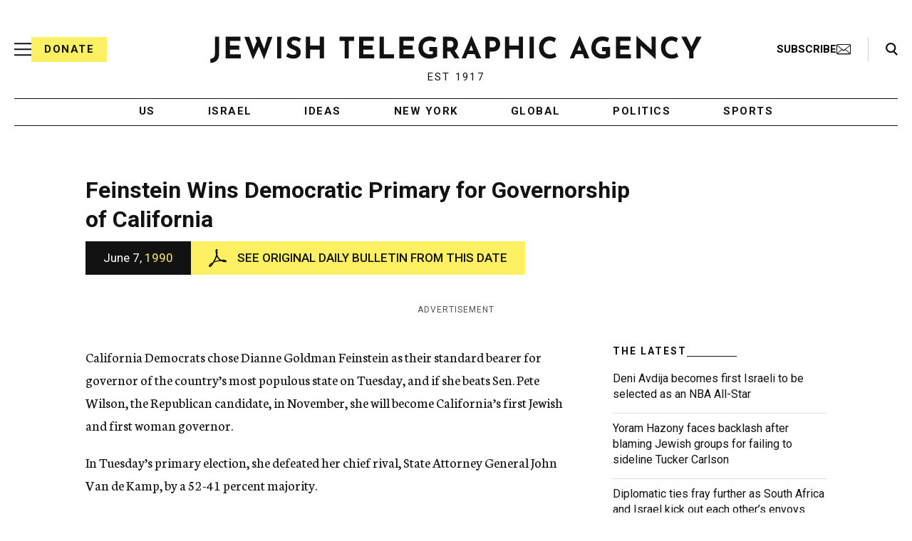

--- FILE ---
content_type: text/html; charset=utf-8
request_url: https://www.google.com/recaptcha/api2/anchor?ar=1&k=6Ld6pAMsAAAAAF2zZeBfcXtFUp1rPN8jbTR9-ads&co=aHR0cHM6Ly93d3cuanRhLm9yZzo0NDM.&hl=en&v=N67nZn4AqZkNcbeMu4prBgzg&size=normal&anchor-ms=20000&execute-ms=30000&cb=dlba1dctl9q5
body_size: 49341
content:
<!DOCTYPE HTML><html dir="ltr" lang="en"><head><meta http-equiv="Content-Type" content="text/html; charset=UTF-8">
<meta http-equiv="X-UA-Compatible" content="IE=edge">
<title>reCAPTCHA</title>
<style type="text/css">
/* cyrillic-ext */
@font-face {
  font-family: 'Roboto';
  font-style: normal;
  font-weight: 400;
  font-stretch: 100%;
  src: url(//fonts.gstatic.com/s/roboto/v48/KFO7CnqEu92Fr1ME7kSn66aGLdTylUAMa3GUBHMdazTgWw.woff2) format('woff2');
  unicode-range: U+0460-052F, U+1C80-1C8A, U+20B4, U+2DE0-2DFF, U+A640-A69F, U+FE2E-FE2F;
}
/* cyrillic */
@font-face {
  font-family: 'Roboto';
  font-style: normal;
  font-weight: 400;
  font-stretch: 100%;
  src: url(//fonts.gstatic.com/s/roboto/v48/KFO7CnqEu92Fr1ME7kSn66aGLdTylUAMa3iUBHMdazTgWw.woff2) format('woff2');
  unicode-range: U+0301, U+0400-045F, U+0490-0491, U+04B0-04B1, U+2116;
}
/* greek-ext */
@font-face {
  font-family: 'Roboto';
  font-style: normal;
  font-weight: 400;
  font-stretch: 100%;
  src: url(//fonts.gstatic.com/s/roboto/v48/KFO7CnqEu92Fr1ME7kSn66aGLdTylUAMa3CUBHMdazTgWw.woff2) format('woff2');
  unicode-range: U+1F00-1FFF;
}
/* greek */
@font-face {
  font-family: 'Roboto';
  font-style: normal;
  font-weight: 400;
  font-stretch: 100%;
  src: url(//fonts.gstatic.com/s/roboto/v48/KFO7CnqEu92Fr1ME7kSn66aGLdTylUAMa3-UBHMdazTgWw.woff2) format('woff2');
  unicode-range: U+0370-0377, U+037A-037F, U+0384-038A, U+038C, U+038E-03A1, U+03A3-03FF;
}
/* math */
@font-face {
  font-family: 'Roboto';
  font-style: normal;
  font-weight: 400;
  font-stretch: 100%;
  src: url(//fonts.gstatic.com/s/roboto/v48/KFO7CnqEu92Fr1ME7kSn66aGLdTylUAMawCUBHMdazTgWw.woff2) format('woff2');
  unicode-range: U+0302-0303, U+0305, U+0307-0308, U+0310, U+0312, U+0315, U+031A, U+0326-0327, U+032C, U+032F-0330, U+0332-0333, U+0338, U+033A, U+0346, U+034D, U+0391-03A1, U+03A3-03A9, U+03B1-03C9, U+03D1, U+03D5-03D6, U+03F0-03F1, U+03F4-03F5, U+2016-2017, U+2034-2038, U+203C, U+2040, U+2043, U+2047, U+2050, U+2057, U+205F, U+2070-2071, U+2074-208E, U+2090-209C, U+20D0-20DC, U+20E1, U+20E5-20EF, U+2100-2112, U+2114-2115, U+2117-2121, U+2123-214F, U+2190, U+2192, U+2194-21AE, U+21B0-21E5, U+21F1-21F2, U+21F4-2211, U+2213-2214, U+2216-22FF, U+2308-230B, U+2310, U+2319, U+231C-2321, U+2336-237A, U+237C, U+2395, U+239B-23B7, U+23D0, U+23DC-23E1, U+2474-2475, U+25AF, U+25B3, U+25B7, U+25BD, U+25C1, U+25CA, U+25CC, U+25FB, U+266D-266F, U+27C0-27FF, U+2900-2AFF, U+2B0E-2B11, U+2B30-2B4C, U+2BFE, U+3030, U+FF5B, U+FF5D, U+1D400-1D7FF, U+1EE00-1EEFF;
}
/* symbols */
@font-face {
  font-family: 'Roboto';
  font-style: normal;
  font-weight: 400;
  font-stretch: 100%;
  src: url(//fonts.gstatic.com/s/roboto/v48/KFO7CnqEu92Fr1ME7kSn66aGLdTylUAMaxKUBHMdazTgWw.woff2) format('woff2');
  unicode-range: U+0001-000C, U+000E-001F, U+007F-009F, U+20DD-20E0, U+20E2-20E4, U+2150-218F, U+2190, U+2192, U+2194-2199, U+21AF, U+21E6-21F0, U+21F3, U+2218-2219, U+2299, U+22C4-22C6, U+2300-243F, U+2440-244A, U+2460-24FF, U+25A0-27BF, U+2800-28FF, U+2921-2922, U+2981, U+29BF, U+29EB, U+2B00-2BFF, U+4DC0-4DFF, U+FFF9-FFFB, U+10140-1018E, U+10190-1019C, U+101A0, U+101D0-101FD, U+102E0-102FB, U+10E60-10E7E, U+1D2C0-1D2D3, U+1D2E0-1D37F, U+1F000-1F0FF, U+1F100-1F1AD, U+1F1E6-1F1FF, U+1F30D-1F30F, U+1F315, U+1F31C, U+1F31E, U+1F320-1F32C, U+1F336, U+1F378, U+1F37D, U+1F382, U+1F393-1F39F, U+1F3A7-1F3A8, U+1F3AC-1F3AF, U+1F3C2, U+1F3C4-1F3C6, U+1F3CA-1F3CE, U+1F3D4-1F3E0, U+1F3ED, U+1F3F1-1F3F3, U+1F3F5-1F3F7, U+1F408, U+1F415, U+1F41F, U+1F426, U+1F43F, U+1F441-1F442, U+1F444, U+1F446-1F449, U+1F44C-1F44E, U+1F453, U+1F46A, U+1F47D, U+1F4A3, U+1F4B0, U+1F4B3, U+1F4B9, U+1F4BB, U+1F4BF, U+1F4C8-1F4CB, U+1F4D6, U+1F4DA, U+1F4DF, U+1F4E3-1F4E6, U+1F4EA-1F4ED, U+1F4F7, U+1F4F9-1F4FB, U+1F4FD-1F4FE, U+1F503, U+1F507-1F50B, U+1F50D, U+1F512-1F513, U+1F53E-1F54A, U+1F54F-1F5FA, U+1F610, U+1F650-1F67F, U+1F687, U+1F68D, U+1F691, U+1F694, U+1F698, U+1F6AD, U+1F6B2, U+1F6B9-1F6BA, U+1F6BC, U+1F6C6-1F6CF, U+1F6D3-1F6D7, U+1F6E0-1F6EA, U+1F6F0-1F6F3, U+1F6F7-1F6FC, U+1F700-1F7FF, U+1F800-1F80B, U+1F810-1F847, U+1F850-1F859, U+1F860-1F887, U+1F890-1F8AD, U+1F8B0-1F8BB, U+1F8C0-1F8C1, U+1F900-1F90B, U+1F93B, U+1F946, U+1F984, U+1F996, U+1F9E9, U+1FA00-1FA6F, U+1FA70-1FA7C, U+1FA80-1FA89, U+1FA8F-1FAC6, U+1FACE-1FADC, U+1FADF-1FAE9, U+1FAF0-1FAF8, U+1FB00-1FBFF;
}
/* vietnamese */
@font-face {
  font-family: 'Roboto';
  font-style: normal;
  font-weight: 400;
  font-stretch: 100%;
  src: url(//fonts.gstatic.com/s/roboto/v48/KFO7CnqEu92Fr1ME7kSn66aGLdTylUAMa3OUBHMdazTgWw.woff2) format('woff2');
  unicode-range: U+0102-0103, U+0110-0111, U+0128-0129, U+0168-0169, U+01A0-01A1, U+01AF-01B0, U+0300-0301, U+0303-0304, U+0308-0309, U+0323, U+0329, U+1EA0-1EF9, U+20AB;
}
/* latin-ext */
@font-face {
  font-family: 'Roboto';
  font-style: normal;
  font-weight: 400;
  font-stretch: 100%;
  src: url(//fonts.gstatic.com/s/roboto/v48/KFO7CnqEu92Fr1ME7kSn66aGLdTylUAMa3KUBHMdazTgWw.woff2) format('woff2');
  unicode-range: U+0100-02BA, U+02BD-02C5, U+02C7-02CC, U+02CE-02D7, U+02DD-02FF, U+0304, U+0308, U+0329, U+1D00-1DBF, U+1E00-1E9F, U+1EF2-1EFF, U+2020, U+20A0-20AB, U+20AD-20C0, U+2113, U+2C60-2C7F, U+A720-A7FF;
}
/* latin */
@font-face {
  font-family: 'Roboto';
  font-style: normal;
  font-weight: 400;
  font-stretch: 100%;
  src: url(//fonts.gstatic.com/s/roboto/v48/KFO7CnqEu92Fr1ME7kSn66aGLdTylUAMa3yUBHMdazQ.woff2) format('woff2');
  unicode-range: U+0000-00FF, U+0131, U+0152-0153, U+02BB-02BC, U+02C6, U+02DA, U+02DC, U+0304, U+0308, U+0329, U+2000-206F, U+20AC, U+2122, U+2191, U+2193, U+2212, U+2215, U+FEFF, U+FFFD;
}
/* cyrillic-ext */
@font-face {
  font-family: 'Roboto';
  font-style: normal;
  font-weight: 500;
  font-stretch: 100%;
  src: url(//fonts.gstatic.com/s/roboto/v48/KFO7CnqEu92Fr1ME7kSn66aGLdTylUAMa3GUBHMdazTgWw.woff2) format('woff2');
  unicode-range: U+0460-052F, U+1C80-1C8A, U+20B4, U+2DE0-2DFF, U+A640-A69F, U+FE2E-FE2F;
}
/* cyrillic */
@font-face {
  font-family: 'Roboto';
  font-style: normal;
  font-weight: 500;
  font-stretch: 100%;
  src: url(//fonts.gstatic.com/s/roboto/v48/KFO7CnqEu92Fr1ME7kSn66aGLdTylUAMa3iUBHMdazTgWw.woff2) format('woff2');
  unicode-range: U+0301, U+0400-045F, U+0490-0491, U+04B0-04B1, U+2116;
}
/* greek-ext */
@font-face {
  font-family: 'Roboto';
  font-style: normal;
  font-weight: 500;
  font-stretch: 100%;
  src: url(//fonts.gstatic.com/s/roboto/v48/KFO7CnqEu92Fr1ME7kSn66aGLdTylUAMa3CUBHMdazTgWw.woff2) format('woff2');
  unicode-range: U+1F00-1FFF;
}
/* greek */
@font-face {
  font-family: 'Roboto';
  font-style: normal;
  font-weight: 500;
  font-stretch: 100%;
  src: url(//fonts.gstatic.com/s/roboto/v48/KFO7CnqEu92Fr1ME7kSn66aGLdTylUAMa3-UBHMdazTgWw.woff2) format('woff2');
  unicode-range: U+0370-0377, U+037A-037F, U+0384-038A, U+038C, U+038E-03A1, U+03A3-03FF;
}
/* math */
@font-face {
  font-family: 'Roboto';
  font-style: normal;
  font-weight: 500;
  font-stretch: 100%;
  src: url(//fonts.gstatic.com/s/roboto/v48/KFO7CnqEu92Fr1ME7kSn66aGLdTylUAMawCUBHMdazTgWw.woff2) format('woff2');
  unicode-range: U+0302-0303, U+0305, U+0307-0308, U+0310, U+0312, U+0315, U+031A, U+0326-0327, U+032C, U+032F-0330, U+0332-0333, U+0338, U+033A, U+0346, U+034D, U+0391-03A1, U+03A3-03A9, U+03B1-03C9, U+03D1, U+03D5-03D6, U+03F0-03F1, U+03F4-03F5, U+2016-2017, U+2034-2038, U+203C, U+2040, U+2043, U+2047, U+2050, U+2057, U+205F, U+2070-2071, U+2074-208E, U+2090-209C, U+20D0-20DC, U+20E1, U+20E5-20EF, U+2100-2112, U+2114-2115, U+2117-2121, U+2123-214F, U+2190, U+2192, U+2194-21AE, U+21B0-21E5, U+21F1-21F2, U+21F4-2211, U+2213-2214, U+2216-22FF, U+2308-230B, U+2310, U+2319, U+231C-2321, U+2336-237A, U+237C, U+2395, U+239B-23B7, U+23D0, U+23DC-23E1, U+2474-2475, U+25AF, U+25B3, U+25B7, U+25BD, U+25C1, U+25CA, U+25CC, U+25FB, U+266D-266F, U+27C0-27FF, U+2900-2AFF, U+2B0E-2B11, U+2B30-2B4C, U+2BFE, U+3030, U+FF5B, U+FF5D, U+1D400-1D7FF, U+1EE00-1EEFF;
}
/* symbols */
@font-face {
  font-family: 'Roboto';
  font-style: normal;
  font-weight: 500;
  font-stretch: 100%;
  src: url(//fonts.gstatic.com/s/roboto/v48/KFO7CnqEu92Fr1ME7kSn66aGLdTylUAMaxKUBHMdazTgWw.woff2) format('woff2');
  unicode-range: U+0001-000C, U+000E-001F, U+007F-009F, U+20DD-20E0, U+20E2-20E4, U+2150-218F, U+2190, U+2192, U+2194-2199, U+21AF, U+21E6-21F0, U+21F3, U+2218-2219, U+2299, U+22C4-22C6, U+2300-243F, U+2440-244A, U+2460-24FF, U+25A0-27BF, U+2800-28FF, U+2921-2922, U+2981, U+29BF, U+29EB, U+2B00-2BFF, U+4DC0-4DFF, U+FFF9-FFFB, U+10140-1018E, U+10190-1019C, U+101A0, U+101D0-101FD, U+102E0-102FB, U+10E60-10E7E, U+1D2C0-1D2D3, U+1D2E0-1D37F, U+1F000-1F0FF, U+1F100-1F1AD, U+1F1E6-1F1FF, U+1F30D-1F30F, U+1F315, U+1F31C, U+1F31E, U+1F320-1F32C, U+1F336, U+1F378, U+1F37D, U+1F382, U+1F393-1F39F, U+1F3A7-1F3A8, U+1F3AC-1F3AF, U+1F3C2, U+1F3C4-1F3C6, U+1F3CA-1F3CE, U+1F3D4-1F3E0, U+1F3ED, U+1F3F1-1F3F3, U+1F3F5-1F3F7, U+1F408, U+1F415, U+1F41F, U+1F426, U+1F43F, U+1F441-1F442, U+1F444, U+1F446-1F449, U+1F44C-1F44E, U+1F453, U+1F46A, U+1F47D, U+1F4A3, U+1F4B0, U+1F4B3, U+1F4B9, U+1F4BB, U+1F4BF, U+1F4C8-1F4CB, U+1F4D6, U+1F4DA, U+1F4DF, U+1F4E3-1F4E6, U+1F4EA-1F4ED, U+1F4F7, U+1F4F9-1F4FB, U+1F4FD-1F4FE, U+1F503, U+1F507-1F50B, U+1F50D, U+1F512-1F513, U+1F53E-1F54A, U+1F54F-1F5FA, U+1F610, U+1F650-1F67F, U+1F687, U+1F68D, U+1F691, U+1F694, U+1F698, U+1F6AD, U+1F6B2, U+1F6B9-1F6BA, U+1F6BC, U+1F6C6-1F6CF, U+1F6D3-1F6D7, U+1F6E0-1F6EA, U+1F6F0-1F6F3, U+1F6F7-1F6FC, U+1F700-1F7FF, U+1F800-1F80B, U+1F810-1F847, U+1F850-1F859, U+1F860-1F887, U+1F890-1F8AD, U+1F8B0-1F8BB, U+1F8C0-1F8C1, U+1F900-1F90B, U+1F93B, U+1F946, U+1F984, U+1F996, U+1F9E9, U+1FA00-1FA6F, U+1FA70-1FA7C, U+1FA80-1FA89, U+1FA8F-1FAC6, U+1FACE-1FADC, U+1FADF-1FAE9, U+1FAF0-1FAF8, U+1FB00-1FBFF;
}
/* vietnamese */
@font-face {
  font-family: 'Roboto';
  font-style: normal;
  font-weight: 500;
  font-stretch: 100%;
  src: url(//fonts.gstatic.com/s/roboto/v48/KFO7CnqEu92Fr1ME7kSn66aGLdTylUAMa3OUBHMdazTgWw.woff2) format('woff2');
  unicode-range: U+0102-0103, U+0110-0111, U+0128-0129, U+0168-0169, U+01A0-01A1, U+01AF-01B0, U+0300-0301, U+0303-0304, U+0308-0309, U+0323, U+0329, U+1EA0-1EF9, U+20AB;
}
/* latin-ext */
@font-face {
  font-family: 'Roboto';
  font-style: normal;
  font-weight: 500;
  font-stretch: 100%;
  src: url(//fonts.gstatic.com/s/roboto/v48/KFO7CnqEu92Fr1ME7kSn66aGLdTylUAMa3KUBHMdazTgWw.woff2) format('woff2');
  unicode-range: U+0100-02BA, U+02BD-02C5, U+02C7-02CC, U+02CE-02D7, U+02DD-02FF, U+0304, U+0308, U+0329, U+1D00-1DBF, U+1E00-1E9F, U+1EF2-1EFF, U+2020, U+20A0-20AB, U+20AD-20C0, U+2113, U+2C60-2C7F, U+A720-A7FF;
}
/* latin */
@font-face {
  font-family: 'Roboto';
  font-style: normal;
  font-weight: 500;
  font-stretch: 100%;
  src: url(//fonts.gstatic.com/s/roboto/v48/KFO7CnqEu92Fr1ME7kSn66aGLdTylUAMa3yUBHMdazQ.woff2) format('woff2');
  unicode-range: U+0000-00FF, U+0131, U+0152-0153, U+02BB-02BC, U+02C6, U+02DA, U+02DC, U+0304, U+0308, U+0329, U+2000-206F, U+20AC, U+2122, U+2191, U+2193, U+2212, U+2215, U+FEFF, U+FFFD;
}
/* cyrillic-ext */
@font-face {
  font-family: 'Roboto';
  font-style: normal;
  font-weight: 900;
  font-stretch: 100%;
  src: url(//fonts.gstatic.com/s/roboto/v48/KFO7CnqEu92Fr1ME7kSn66aGLdTylUAMa3GUBHMdazTgWw.woff2) format('woff2');
  unicode-range: U+0460-052F, U+1C80-1C8A, U+20B4, U+2DE0-2DFF, U+A640-A69F, U+FE2E-FE2F;
}
/* cyrillic */
@font-face {
  font-family: 'Roboto';
  font-style: normal;
  font-weight: 900;
  font-stretch: 100%;
  src: url(//fonts.gstatic.com/s/roboto/v48/KFO7CnqEu92Fr1ME7kSn66aGLdTylUAMa3iUBHMdazTgWw.woff2) format('woff2');
  unicode-range: U+0301, U+0400-045F, U+0490-0491, U+04B0-04B1, U+2116;
}
/* greek-ext */
@font-face {
  font-family: 'Roboto';
  font-style: normal;
  font-weight: 900;
  font-stretch: 100%;
  src: url(//fonts.gstatic.com/s/roboto/v48/KFO7CnqEu92Fr1ME7kSn66aGLdTylUAMa3CUBHMdazTgWw.woff2) format('woff2');
  unicode-range: U+1F00-1FFF;
}
/* greek */
@font-face {
  font-family: 'Roboto';
  font-style: normal;
  font-weight: 900;
  font-stretch: 100%;
  src: url(//fonts.gstatic.com/s/roboto/v48/KFO7CnqEu92Fr1ME7kSn66aGLdTylUAMa3-UBHMdazTgWw.woff2) format('woff2');
  unicode-range: U+0370-0377, U+037A-037F, U+0384-038A, U+038C, U+038E-03A1, U+03A3-03FF;
}
/* math */
@font-face {
  font-family: 'Roboto';
  font-style: normal;
  font-weight: 900;
  font-stretch: 100%;
  src: url(//fonts.gstatic.com/s/roboto/v48/KFO7CnqEu92Fr1ME7kSn66aGLdTylUAMawCUBHMdazTgWw.woff2) format('woff2');
  unicode-range: U+0302-0303, U+0305, U+0307-0308, U+0310, U+0312, U+0315, U+031A, U+0326-0327, U+032C, U+032F-0330, U+0332-0333, U+0338, U+033A, U+0346, U+034D, U+0391-03A1, U+03A3-03A9, U+03B1-03C9, U+03D1, U+03D5-03D6, U+03F0-03F1, U+03F4-03F5, U+2016-2017, U+2034-2038, U+203C, U+2040, U+2043, U+2047, U+2050, U+2057, U+205F, U+2070-2071, U+2074-208E, U+2090-209C, U+20D0-20DC, U+20E1, U+20E5-20EF, U+2100-2112, U+2114-2115, U+2117-2121, U+2123-214F, U+2190, U+2192, U+2194-21AE, U+21B0-21E5, U+21F1-21F2, U+21F4-2211, U+2213-2214, U+2216-22FF, U+2308-230B, U+2310, U+2319, U+231C-2321, U+2336-237A, U+237C, U+2395, U+239B-23B7, U+23D0, U+23DC-23E1, U+2474-2475, U+25AF, U+25B3, U+25B7, U+25BD, U+25C1, U+25CA, U+25CC, U+25FB, U+266D-266F, U+27C0-27FF, U+2900-2AFF, U+2B0E-2B11, U+2B30-2B4C, U+2BFE, U+3030, U+FF5B, U+FF5D, U+1D400-1D7FF, U+1EE00-1EEFF;
}
/* symbols */
@font-face {
  font-family: 'Roboto';
  font-style: normal;
  font-weight: 900;
  font-stretch: 100%;
  src: url(//fonts.gstatic.com/s/roboto/v48/KFO7CnqEu92Fr1ME7kSn66aGLdTylUAMaxKUBHMdazTgWw.woff2) format('woff2');
  unicode-range: U+0001-000C, U+000E-001F, U+007F-009F, U+20DD-20E0, U+20E2-20E4, U+2150-218F, U+2190, U+2192, U+2194-2199, U+21AF, U+21E6-21F0, U+21F3, U+2218-2219, U+2299, U+22C4-22C6, U+2300-243F, U+2440-244A, U+2460-24FF, U+25A0-27BF, U+2800-28FF, U+2921-2922, U+2981, U+29BF, U+29EB, U+2B00-2BFF, U+4DC0-4DFF, U+FFF9-FFFB, U+10140-1018E, U+10190-1019C, U+101A0, U+101D0-101FD, U+102E0-102FB, U+10E60-10E7E, U+1D2C0-1D2D3, U+1D2E0-1D37F, U+1F000-1F0FF, U+1F100-1F1AD, U+1F1E6-1F1FF, U+1F30D-1F30F, U+1F315, U+1F31C, U+1F31E, U+1F320-1F32C, U+1F336, U+1F378, U+1F37D, U+1F382, U+1F393-1F39F, U+1F3A7-1F3A8, U+1F3AC-1F3AF, U+1F3C2, U+1F3C4-1F3C6, U+1F3CA-1F3CE, U+1F3D4-1F3E0, U+1F3ED, U+1F3F1-1F3F3, U+1F3F5-1F3F7, U+1F408, U+1F415, U+1F41F, U+1F426, U+1F43F, U+1F441-1F442, U+1F444, U+1F446-1F449, U+1F44C-1F44E, U+1F453, U+1F46A, U+1F47D, U+1F4A3, U+1F4B0, U+1F4B3, U+1F4B9, U+1F4BB, U+1F4BF, U+1F4C8-1F4CB, U+1F4D6, U+1F4DA, U+1F4DF, U+1F4E3-1F4E6, U+1F4EA-1F4ED, U+1F4F7, U+1F4F9-1F4FB, U+1F4FD-1F4FE, U+1F503, U+1F507-1F50B, U+1F50D, U+1F512-1F513, U+1F53E-1F54A, U+1F54F-1F5FA, U+1F610, U+1F650-1F67F, U+1F687, U+1F68D, U+1F691, U+1F694, U+1F698, U+1F6AD, U+1F6B2, U+1F6B9-1F6BA, U+1F6BC, U+1F6C6-1F6CF, U+1F6D3-1F6D7, U+1F6E0-1F6EA, U+1F6F0-1F6F3, U+1F6F7-1F6FC, U+1F700-1F7FF, U+1F800-1F80B, U+1F810-1F847, U+1F850-1F859, U+1F860-1F887, U+1F890-1F8AD, U+1F8B0-1F8BB, U+1F8C0-1F8C1, U+1F900-1F90B, U+1F93B, U+1F946, U+1F984, U+1F996, U+1F9E9, U+1FA00-1FA6F, U+1FA70-1FA7C, U+1FA80-1FA89, U+1FA8F-1FAC6, U+1FACE-1FADC, U+1FADF-1FAE9, U+1FAF0-1FAF8, U+1FB00-1FBFF;
}
/* vietnamese */
@font-face {
  font-family: 'Roboto';
  font-style: normal;
  font-weight: 900;
  font-stretch: 100%;
  src: url(//fonts.gstatic.com/s/roboto/v48/KFO7CnqEu92Fr1ME7kSn66aGLdTylUAMa3OUBHMdazTgWw.woff2) format('woff2');
  unicode-range: U+0102-0103, U+0110-0111, U+0128-0129, U+0168-0169, U+01A0-01A1, U+01AF-01B0, U+0300-0301, U+0303-0304, U+0308-0309, U+0323, U+0329, U+1EA0-1EF9, U+20AB;
}
/* latin-ext */
@font-face {
  font-family: 'Roboto';
  font-style: normal;
  font-weight: 900;
  font-stretch: 100%;
  src: url(//fonts.gstatic.com/s/roboto/v48/KFO7CnqEu92Fr1ME7kSn66aGLdTylUAMa3KUBHMdazTgWw.woff2) format('woff2');
  unicode-range: U+0100-02BA, U+02BD-02C5, U+02C7-02CC, U+02CE-02D7, U+02DD-02FF, U+0304, U+0308, U+0329, U+1D00-1DBF, U+1E00-1E9F, U+1EF2-1EFF, U+2020, U+20A0-20AB, U+20AD-20C0, U+2113, U+2C60-2C7F, U+A720-A7FF;
}
/* latin */
@font-face {
  font-family: 'Roboto';
  font-style: normal;
  font-weight: 900;
  font-stretch: 100%;
  src: url(//fonts.gstatic.com/s/roboto/v48/KFO7CnqEu92Fr1ME7kSn66aGLdTylUAMa3yUBHMdazQ.woff2) format('woff2');
  unicode-range: U+0000-00FF, U+0131, U+0152-0153, U+02BB-02BC, U+02C6, U+02DA, U+02DC, U+0304, U+0308, U+0329, U+2000-206F, U+20AC, U+2122, U+2191, U+2193, U+2212, U+2215, U+FEFF, U+FFFD;
}

</style>
<link rel="stylesheet" type="text/css" href="https://www.gstatic.com/recaptcha/releases/N67nZn4AqZkNcbeMu4prBgzg/styles__ltr.css">
<script nonce="bFWzxQPJz8_XAINNQbgPjQ" type="text/javascript">window['__recaptcha_api'] = 'https://www.google.com/recaptcha/api2/';</script>
<script type="text/javascript" src="https://www.gstatic.com/recaptcha/releases/N67nZn4AqZkNcbeMu4prBgzg/recaptcha__en.js" nonce="bFWzxQPJz8_XAINNQbgPjQ">
      
    </script></head>
<body><div id="rc-anchor-alert" class="rc-anchor-alert"></div>
<input type="hidden" id="recaptcha-token" value="[base64]">
<script type="text/javascript" nonce="bFWzxQPJz8_XAINNQbgPjQ">
      recaptcha.anchor.Main.init("[\x22ainput\x22,[\x22bgdata\x22,\x22\x22,\[base64]/[base64]/[base64]/[base64]/[base64]/UltsKytdPUU6KEU8MjA0OD9SW2wrK109RT4+NnwxOTI6KChFJjY0NTEyKT09NTUyOTYmJk0rMTxjLmxlbmd0aCYmKGMuY2hhckNvZGVBdChNKzEpJjY0NTEyKT09NTYzMjA/[base64]/[base64]/[base64]/[base64]/[base64]/[base64]/[base64]\x22,\[base64]\x22,\x22InzCgGE3wqbDtGPDlsKNw5jCpV0Dw7DCqj0/wp3Cr8OlwpLDtsKmEUHCgMKmCSwbwokgwoVZwqrDslLCrC/DvX9UV8KGw7wTfcKtwoIwXXrDvMOSPD14NMKIw5rDtB3CuhY7FH9Ww7DCqMOYXMO6w5xmwr5iwoYLw4dybsKsw5HDj8OpIhLDrMO/wonCv8OdLFPCgMKLwr/CtELDtnvDrcO2RwQreMKtw5VIw6nDhkPDkcOxN8KyXyTDkm7DjsKnPcOcJHYPw7gTQcOLwo4PMcORGDIHwq/CjcOBwrVdwrY0YErDvl0two7DnsKVwpfDgsKdwqFnDiPCusK4KW4FwrHDjsKGCTsGMcOIwrHCkArDg8OhcHQIwpXChsK5NcOUZ1DCjMO/w5vDgMKxw43DpX5zw5lSQBptw4VVXGskA3PDhsORO23CkEnCm0fDhcOVGEfCv8KwLjjCo3HCn3FhMsOTwqHCllTDpV4MJV7DoFfDpcKcwrMxBFYGVsO1QMKHwrLCgsOXKS/DhATDl8OWHcOAwp7Dn8KZYGTDrH7Dnw9LwojCtcO8EsOaYzpqV37CscKvAMOCJcK7HWnCocKcKMKtSz7DjT/Dp8OGJMKgwqZKwp3Ci8Odw4/DrAwaDE3DrWcKwrPCqsKuVMK5wpTDozDCgcKewrrDgcK3OUrCv8OYPEkZw70pCHPCvcOXw63Dj8OvKVN1w4g7w5nDpHVOw404ZFrChQF3w5/DlFnDtgHDu8KgeiHDvcOQwozDjsKRw5cCXyADw68bGcOBV8OECWfCgMKjwqfCmMOeIMOEwrY3HcOKwo7CpcKqw7pUMcKUUcK/UwXCq8O1wpU+wodiwpXDn1HCmcOow7PCrwTDr8Kzwo/Di8KfIsOxQ1RSw7/[base64]/ChcK1Qxo4wqNpw7/CuMK0w6/DgcOmd8Kywq51fjLDiMOUScKqXsOOaMO7wp3CiTXChMK9w7nCvVlpJlMKw51kVwfCvcK7EXlaMWFIw4hJw67Cn8OGFi3CkcO4OHrDqsOSw7fCm1XCjMKcdMKLU8KMwrdBwq8rw4/DugbCvGvCpcKow4N7UE9NI8KFwqXDnkLDncKJOC3DsXAKwobCsMO/wpgAwrXCj8O3wr/DgyvDlmo0dkvCkRUrD8KXXMOlw60IXcKsYsOzE0s1w63CoMOGcA/CgcK1wr4/X3nDg8Oww45IwpszIcOuKcKMHijCiU1sD8Krw7XDhC9sTsOlPMOEw7A7TcOXwqAGKWARwrsUHnjCucO5w5pfay3DtyhlDC/Dig8tDcOawqfCkSQxw67DsMK0w7BVIMKfw6TDgMOCN8Kvw5XDtQHDnygzfsKqwr0Lw5deF8Oxw4wJb8OQw4vCrEFiLmfDgQ4tZU9tw6rCu3fCr8KIw4PCv2dLFcKcSzjCom7DiQbCkg/DiyzDicKfw6jDhRZXwqQtDMO6wqjCmGzCj8OoY8OBw7/DihwRQ2DDrsOjwpLDs0U6AEjDl8K2esK/w61Mwq/DjMKWd0vConHDuDPCi8KUwoLDiAVxTsOnGsOWLcKjw5NKwoLCjTvDosOlw7IgNsK8f8Krc8K/d8KQw514w4BawrFFYcOswobDpsKxw5FowqDDkMOTw5x7w4wxwrwhw6nDq39pw4dAw4fDl8OMwq3CjAbCnXPCvyLDtjfDicOhwprDuMKFwqRwfHEqKVRgfF/CrT3DjsOZw4fDjsKCbsKDw5coaSHCqxoHYR7Dr0hgc8O+FsKBBmzClHzCpSvDiULDsy/ClsOnF1Raw5vDlcOcEkvCgMKLRcO9wrRGwoHDhsOEwqvCgcO4w73Dg8OAR8K8ZnPDrsKxYXYMw5/DoCbCjsO8A8K5wq1CwonCq8OIw74bwq/CinUmPcOFw4UWDEAnYmQTaSoyQMOUwp9bdB/DgkLCtzsfF3nCkcKmw4dPU2lswpEcHkN5Hyp9w75hw5UJwotYwqjCuhjDukTCuw7DuibDsU56FTIYYFnCtgkiH8O7wovDt0TCosK/fMOXM8ORwoLDicK8KcKew4JQwoTCtAvCqcKdcRQcCBkVwog1JiE2w4UawplqH8KjPcOqwrZ+MlfCjVTDnQ7CoMOZw6ZvYDNjwq/DrMKHFsO2OsOTwqPClMKdVntGJmjCkX/CkcO7bsONXcKzKHHCtcK5YMOvUsKbK8O0w77DkQ/Dp1oHeMOqw7TDkQXCuXxMwqXCusK6w6TCpsK/dUPCicK5w70Qw5zCu8KMw6nDvkDCjcKSw7bDqUHCssKbw73CoEHDgMKBMQrClMKww5LDrFHDnVbDhjwdwrRIKsOgLcKwwqXCiUPCr8OEw7dYHMOkwr3CucK3UmgswpzCiVjCnsKTwot5wpkYOcK2DMKsLMOASR03wrJ9MsK8wqfCp37CvDNKwqXCgsKOG8OQw40Ga8K/XDwgwoRfwrUQWcKrHsKYf8OAdE5ywrvCr8OFBGIqc3taFkhMS0PDrkUuJ8OxcMOJwovDncKURh5FYcOPMgobWMKRw47DgyFnwq9ZVgXClHFcTl3DvsOSw6rDgsKrLxvCqkxwBQjCiinDicKuLHDCrm0Dwo/CqMKWw6zDuhfDmUcKw4XCgMOEwo0Qw5fCu8OVZMOqAMKlw4TCucO6OxkZNWjCvMO7HsOpwqctL8KCN2XDgMOTPsO6MSrDgn/[base64]/[base64]/DiD7DnsOVw4VTw6ZTwoxTwrgMw4DCigRjw5M6NCZYwrbCtMKrw5/ClcO8wrzDv8KhwoMpZXl/VsKHwqs/VmVMGRJVP3DDvMKMwq0MV8Ovw4EwcsKnWFHCoA3Du8KwwpjDgFkJw7nCnSR0IcK9w6vDpHQlRsOheXjDtMKPw7XDssK3L8ORaMOBwobCtUTDqidSOT3Ds8OiV8KuwrnChBLDh8KiwqhVw6nCtX/Ck07CpsOCQMObw4wVdcOCw43Ck8O6w4FAwo7DiVvCrURBESIpSkdAQcO1ciDChQbDisOQwr7DnsOsw70lwr/CmyRRwohiwpbDgsK2ajQlMMKkZsOCaMOQwrnDm8Oqw6vCkmHDqg9gBsOcX8K8WcKwCsOqw6fDuXIKwpDCr3FmwpMYwr0Ew5PDucKCwr/DqX3Ch2XDs8ObPx3DoAHCuMKUcU94w6xHw77DvcOdw4JbEiDCocO/G08nTmoVFMObwrh9wo9kcxBZw6JTwpnCssOlwovDjsOQwpNkbcKJw6RYw7PCosOww6tmA8OXSzfDnMKMwq5ZMcKYw6nChsKELcKXw7ttwqhTw652woHDgcKEw5cJw4nCj0zDj0Y/[base64]/CpMO3D8O6UcOxwpYzRMKIwp3DlFN5wpxLCw04BsOWezLCvncWBsOfaMK5w6/DhQvDhVrCu0VDw57CqEVjwr/[base64]/CjkPCrsO/wqpQAgR4wpAdUF3CozfCmsOlU2E0w5DDuhoJclw+W2kQZxTDjxFiw7Mxw5kHCcKww5R6XMOfX8KvwqAhw5ElWyFlwqbDnmB7w6NbKMOvw7kmwqvDs1TCjTM3X8Oew7dWwqBtbcK5wr3DuzHDlk7Dq8Knw6TCojxzHhROw7bCtDsfw7PDhB/CqVTCjBMwwqVfW8Kxw54hwoZDw5BnGsO4w6jDh8KgwplFR0jDocOxIiUJAsKLC8ODKQTDmMO2J8KVLS1/Y8KyemTCncKHw4PDncOpKg3DlMOvw7/Dv8KSIx0ZworCqw/CuTcow6cPGsKpw7kdwo0MQMK8wrfClljCn11+wqXCpcKXQSrDscOUwpYle8KYRyTDt3LCtsOcw5PDlW7DmcKsdSLDvhDDmjhHdMKuw4MFw786w7AWwrNzwq8TUn9sJUdMaMKBwrPDu8KbRn7Cr03CoMO+w7hSwrHClsKsLT/CpH5fWMOxIsOGWy7DvzwFEsOGADnCl0HDmngnwoI5dg3DhHBWw7YaGXrCqXbCssK1QxXDpXHCom/DgsObPFMPMnU6wq4Xw5A1wq1fMQxBw7zCncK3w7PDuC0pwqYGwr/[base64]/CqMOdZEXCp03CvxTDrxPDj8KAwoLCucO5aMO6ecOIRVBDw4Qxw4DChWTCgcOfCsKhwrpjwonDvl9fMyLClwbCsnwxwovDrxBnXRLCv8ODWApuwp9PZ8K+R2zDtGopGsOFw4EMw4DCpMK5QCnDu8KTwqh2CsO5clHDkh0HwpYBw5lcEGwowrDDuMOfw7onRkdcFG/Cq8KUA8KNbsOFw7tTKy8rwpw/[base64]/Mg94O8Krw7bClgzDmMOdw6V7w7QbwprCkcKXXXQ5AsKwezbCgGzDhcKLw6wFLyTCt8OAbEHDhsOyw7gZw4suwqdaFS7DtsOJHsOOBcKwZC1pwpLDjwwkdSrCkRZOHsK5ETpwwo/[base64]/DkMOsdEhcw6hxNcODT38dwqEKw6DDn0ZuY3DCsDfCm8Kxw5JBfsOBw4I3w6caw6fDpcKCNioGw6jCsmguLsO3B8O6bcOAw4DCjglZaMKJwp3CvMOcN2NTw7TDv8OzwotmaMKWw7/CkhNHd3PDqkvDqcOHwpRowpTDkcKRwrPCgxPDskXCmDjDicOJwot6w5doV8K3woJXUyg9bMKbF2ptesKtwrdUw7vChC/[base64]/[base64]/ClFhxG2oLw5UXw6zDpEXDuWTDlsOpw6AIw5fCsx0ZPCQVwqTCv0VVLihoQwnCisOXwo4ZwogQwpoWIsKxf8Kzw4gtw5drQ0PCqMO9w5J5wqPCkisTw4B+KsKUwp3DhsOPWcOma2XDrMOUw4jDlyo7D28zwox/MsKcBcKDUBHClcKTw4zDl8OlH8O+L0M+OkpEw5DCjAIfw6fDjW/Cn10bwqrCvcOvw7fDsBvDjsK/BGMvL8KIwrvDimFSw7zDn8O0w4nCr8KrTxbDkX8AcDRbbifDqE/CvGTDulkIwqs+w4DDiMO+QhY3w7nCmMO3w7kyAlzDk8KhDcOfR8KjQsKhw5VxVUgZw5tiw5XDqnnDjMKGcMOTw4bDt8K3w5HDixV6a1xRw6xlIsOXw49rICvDlR3CocO2w7vDj8Okw5/Ck8KnamPDgcKYw6DDj1zCucKfNljCusK/wrLDkVLCjk4Mwr0FwozDgcOjQlxhA2DDlMOywp7Cm8K+dcOFU8K9BMOteMKLOsOqeyDCgC12PsO2wobDo8KswobCoGYDHcKZwoLClcOZVE4Cwq7Dr8KkenzCmXYLcBXCg38fa8OGXwrDtRUPZHzCmMKoRBjCnn4+wrNYMcOldsK/w5LDuMOXwph+woXClD7Do8KAwpTCsFg4w5LCo8KKwrUBwrYrFcOTwpVdBcOmFXoPwrLDhMKQwplxwqdTwrDCqMOfecOZHMOEIMKHOcOAw7t2ZVPDkijDlMK/wqUtdMK5ZMK9P3PDrMK8w44awqHCsSLDjmzCisK0w7JZw5cLR8KUwoDDu8OxOsKKa8OawofDlVcgw4wRUwRBwpcZw50GwpMtFXw6wrXDgw88YMKiwr9vw5zDmT7CtzdJe3rDgEvCksO4wrBuw5TCjRbDs8Oewp/CpMO7fQlBwoXCgsO5TsOnw4fCgxLCgGjCm8Kcw4jCtsK9E2bDokfCtVbCgMKAQ8OROGZXZFYLwqvDvgEew6bCr8OLe8O3wpnDkFVOwrtye8Kew7ULYyxdIiPCpX/CqEhjRMK8w4l6VcO/wo4FcB3CvnYhw6XDosKuBsKJRsKWLcOewp/Ch8Kmw4BRwp5NQMOcdkzDoBBBw5XDmBrDsiMJw5wHMsOvwrN/wp3DoMO4woIAWBQMw6LCs8O6My/CksKvecOaw5Aaw5RJKMOMRMKmOcK2w5N1d8OkBh3CtlE5SVUjwp7DhWcQwqrDosKeYsKKccOqwrjDvsO9Ll7DlsOvXlg2w4LCksOZMsKHf1TDjcKSVxTCocKZwoROw41qw7bDmsKNXlwpK8O/WGLCu2hmBMKfCU/CosKGwro/WDDCghjClXnCvknDjTApwo4Aw4vCoyXCrA1HNcOFcyYAw5PCgcKYC3nDhBzCosOYw74kwqk3w5IfXibCpCPDisKlw4t8woUGO24Aw6xBIMOtZ8KuY8KswoR+w5/DnwEyw5fClcKNFgPCqcKGw5tuwqzCvsK0FMOWfEnCrivDsm/[base64]/[base64]/WglHwqlgwpBmw69fQDMbwo8awpLCmAzDjcKyJ3AMTMOuKgV1woYHXyI6NBZCYAldScOla8ObN8OfXwbDpVbDhFBVw7YjVTczwrLDtsKNw5vDn8KYUk3Dnidpwop/[base64]/DmcKqwpDDqcOow77DtMKtw74NMx1rBAXDiUMgw44EwrB1V0RaLg/DhcOfw4PCkUXCnMOONQPCpxDCgcKUDcKMVVLCucOGCcOcwo94Kg9XXsOiw696w7rDtxl6wonDs8K0K8KIw7Qaw6EdYsO/UjjCrsOqIcKiZTd3wqrDssO4bcK7wq8/[base64]/[base64]/CnH3DvMOMBMOTw4Nfw7I6I8OqwqDDu8OFFF7DrDgwQT7Dph9QwpA2w5jDuDccXWbChx1kCMKNFz9kwoJQTThewozDnMOwKUtjwrtpwoZXw5c7N8O0ZcOew5vCm8OZwqvCgsO4w5lrwo/CpA9swoTDtmfCm8KuJx/CjmPCr8OADsK8eDZdw4pXw69dBjDChT5+w5tPw5l1WSgEQ8K+XsOQW8OACcK5wrw2w57DiMOuUGTCiTIfwpAxF8O8wpPDtFE4ZW/[base64]/wpQKwp1cEVbCqsKMXWbCosOgw7rCncKzOxZgCMOSwoPDhn0+R0k8wqw1LnTDoFfCvjpRfcK6w6IPw5fCnX3DjXzCnjnDjVbCjzjDisKYVsKNOhkfw4wOEjh+wpIww6EJF8K3GycVR0cQPzMLwpDCk0/[base64]/wqbCkhgWwqvCjsKrwopUw6oHw6rDp8KmQcKlwrvDny4jw787wrNaw6TDmMKkw6s7w4dBLcOAFQzDv3PDvMOLwr8ZwrwCw78aw5gINSReFcK7NsK2wp0LHl3DrwfDtcOgYVgJJ8KeFWh4w68sw6DDlsOhwpPCnMKpCcKJQsOVUy/CmsKDAcKVw5jDmcOxPsOzwoXCuVnDhF7DpQzDgGUzA8KcOMO9dR/Dj8KHPHo/w5jDvxTCl2UEwqvDp8Kcw4YMwpjCmsOdHcK7FMKcGMOYwp4NET/[base64]/[base64]/[base64]/[base64]/[base64]/Cgw8qwozConjCtWbDn8Oew70IbcKuUMKRDHjCnRU/w63CjMOEwpBew7nCl8K+woXDsUM2EcOLwpTCucKdw79HCsONc3LCpMOgAGbDt8KDbsO8dwNhfF9/w5Yid0xHasOJOsK2w5DCgsKgw7QyZ8K+YcK/FTx/DMKuw7DDsx/DswHCtjPCjE9oPsKoaMOTw4J7w5U6wq9BLyHDncKCUAfCh8KIKcK7w7tjw41PPsK+w7TCnsOQwobDlCzDg8Kiw63CucK6UF/CrFARVsODwprDmsOow4NtCT1kEkfCizdTwpLCjEcBw6rCtMOrwqDCkcOGwqrDkErDscO4wqLDhW/[base64]/Cv15VbxJHM8KgwpvDi00FwoJ4w6RlNFbDpn3Cs8KVEsKnwoPCmcO/wqLDgcOZHBjCtMKrZwLCgcOiwrljw5fDssKXwqIjEMOXw5sTwpIEwqbDukcLw5ReTsK2wo4nLMOhw4XDssODw5Row7vDj8OZUsOHw6dswqjDpnELD8KGw4Umw7vDsHDCvUzDgww/woN5VHDCm1TDqlw2wrzDjMOhax5aw55KJmPCu8OzwpnCkRvDvGTDqg3Ct8K2w71Lw5sMwqDCg3fCpsK8Y8KWw4ccTGJOw785wpV8aAV6TcKBwp1cwoTCoAUnwoXCg07Ck0rCrzA6w5bDucO+w4zDtQYswoU/w7p/FMKewrjCgcOgw4HCjMKlVEYbw6LDo8KUfxXDrMOmwosjw5zDucKWw61ua0XDuMOUPhPCiMKuwrdmVSlUw6FiesOmwprCucOMHH0UwoVSc8ObwrEuNAx9w5BfRXXDrcKPYwfDtW0KV8KIwofCqMORwp7DrcOHw6Yvw4/[base64]/w6/[base64]/CrmDCnMKGSsKxw4zDpAckHyfClFjDv8Kjwp8Bwq3CsMOFw6XDuTXDlsKewoTCsBQyw7/CiyHDisKFJSEJITbDoMONdAnDmMKRwp8Aw7TCjEgkw7V0w6zCuFTCv8Oyw6rDvMKSFsOEBMOvdsOHDsKCw41YScOuwprDpmxlYsKYMsKARMOKNsOPIzTCpMK/wqcrXgDCrB3DlcOXwpHCmjkUwrhwwr7DggTCqyVBw6rDvcKywq7DmG55w68eTsK2LcORwrp2S8K0HGADw5nCqwzDjMKgw5YqcMK/JzxnwpA0wrZQHSDDj3UFw403w5F6w4jCr2jCvmpHw5bClj4nDXzCjnROwprCu0nDojHDv8KRRGVcw5XCk13DvRLDpMKsw4rCt8KBwrBPwoZcPRLCqWYnw5bCo8KpBsKsw7LChcKrwpNeHMKCMMO/wrQUw5k2CAAxTErDssOKw43CoCLCpWTCq0HDtnF/WAA8NBjCq8KrNkomw6XDvcK9wpZ9eMOhwqx9E3fCuUkxw7XClcOPw7/DknYPfwjCnXNkw6k0NsOHwoTCrCXDiMOxw5kFwro3wr9nw5QiwrbDvcOmw6LCjcOCN8O+w45Mw4jCoX4BbcKjWsKOw6fDj8KowofDhcOWYcKXw6jCkjJMwqF4w4tdYxfDsF3DgDthRDBMw7tnJsK9FcKSw6puLsKOLsOzTl8Pw6zCgcKFw5/DgmPDvxbDslJGw64UwrppwqfDiwhawoTChD8bBcKXwpNawpXDr8Kzw4cpwpAIJsKsGmTCmnFbEcKHKHkOwoTCpsOHTcOfMGAFw65desK4dcKfw4xFw5vCrcO+eS4ewq0SwqPCpQLCt8ORdcKjNSjDr8O1wqh7w4k/w63DuErDgXp0w7c/Dh/DlB8sGMODwpDCpBJCw4DCqsOwHXFowrfDrsONw5nDosKZSyJowrkxwqrCkzsXSB3DsB3CmsOuw7XCtAhtfsKzH8OKw5vDljHCjQHCrMKoAX49w59aEkXDpcOHe8Ojw5HDkRHCsMKcw59/Y0NIwpvDn8OJwrciwofDtGTDhXXDik0qw6PDmcKBw5fDksKkw4XCjxUmw6IZZ8KBCErCvTvDpUhYwocpJ2ITBMK0wrQTAUwYTH/CqDPCv8KnI8Ksf0bCrnodwoFCw6bCt1FSw5AyOx7CicK6wq13w6bCocOvPn8zwq7CscKCw7hjdcOww54BwoPCusOawqd9w4Fiw5LCn8KPYADDlz7DrcOhfhh9wp5Od2nDs8KrNMKow4p1wohuw6/DjMKtw4ZKwq7ClcOIw4LCp3ZSTCbCgsKSwpfDikRjw5ZvwqHCpll8wqzCoFzDpsKRw4JWw7/DlsOKwpMicMOeAcORwoLDgMKOwqVnd08pwpJ6w4XCtyrCphUnYQIoGnPDo8KJdMK3woFBEsOtRcKrECtsXMKnKCUgw4Rkw5QQesKuD8O+wr3CrVrCsAgYOMKWwq/DhwEbJ8O7U8OPXEEWw4nDgsOjNEnDnMK9w64hAwfDicKzwqZTW8KtMRDDgUMowoR2wqbClsOTTsOxwqjClMKuwrzCuUFvw47CisKTJjbDgsKSw5JyNMOAGTYbAcK/XsOxw5vDqms3ZsObbsOuw5vCmTjChMOMUMOmDiHCm8KODsKawp0ffSo6csKBH8O3w6jCt8O9wqtVK8KtTcO/wrtuw4rDqsOBB0DCkk4IwqJsVEJtw7nCizvCr8OSPAFGwoQoLHrDvcOowqzCpcO9wobCmcKDwpbCrnQswpLDkC/CksKVw5JFWgLDgcOiwr/CpcKhw7hrwrTDrhwEe0rDpAvChn4gXH7DgQIrworCuRAkLsO/HVp6esKnwqnDlMOGw6DDoHk0Z8KSNsKzIcOww4MpM8K8MMK+wqjDu1TCrMO0wqxywprDrxksClzCq8OfwoNCNEwNw79Xw5ELTcK7w5rCsiA4w7gDLCbCsMKmw75pw6LDmMOdYcKfWiRqcSNGfMO/wq3CrMKSazBswrwfw73DiMOOw7sxw5DDkAE6w4PCkQbCjUfClcKzwqMiwpPCvMOtwpQiw6/Dv8OGw4bDmcOba8OTGXvDv2QWwp3Cl8K0wpFlwqLDqcK8w70tDCDCvMKvw7Uyw7R2wpLCgSVxw4siwo3Dv0Z7wr5wEATDhcKow5kmbHkvwqHCmsOfBXVWOMK+woxEw5dOWlFrcMONw7JaZ0F/RToLwqJ8RsONw752wo8CwoDDo8Kaw5woYMKWFjHDusOww5XDq8KFw7waVsO/YMOywpnClxthWMK5w47DkcOewoFGwo/Dsxk4RsK8Y0kHOMOHw6I1QcK8UMO+WVHDv1MHZMKQD3bDksOWCwTCksKyw4PDhsKiEsOWwq3Ds2TCncKJw4vDrhXCkVTCusOpS8Kpw589FgxEwopKFhgbw5DCl8Kzw6vDisKgwrTDn8KFw7EOP8Kkw53Cq8OTwq0nZ2nChWAyLQA9w4ESwp10wq/[base64]/[base64]/cycWVknCqEDDoMKHwrFHbB5Yw5bDgiQaQEXChSPDlSgnVTbCiMKKVsOvDDJmwo9NOcOvw7xlaiVtdMO1w4nDuMKKFjwNw4HDgMKtF2gnb8O0MMKWeQrCu0kWw4LDpMK/wpVaOjLCk8OwP8KgMSfCiCXDoMOpfhBcRAfDp8K8wp4Swq40KMK1ZMOYwoPCpsOWexh5w7pzL8O/[base64]/DkMONHMOqUzlLwrYUOsKJVMK2w5DDhShIwqpJFRJpwqvCsMKZAcOfwrIuw4fDj8ORwozChGN+IsKyTsOZHALDmHfCm8OiwoTDpcKVwp7Dk8K7BkFkwp56Um5Aa8OjPgjCkcO/ScKMEsKdw6LCgHHDg0IQwq55woBswpnDtGtkNcOLwrbDqW5Hw5h7KMK3w7LChsOhw69xMsOiOQxMwrvDv8Odc8O/bcKIGcKUwp8pw4LCiX8qw7BUFzwewpbDrsOrwqTCgHNJUcOww7XDv8KTbsOTAcOkHSV9w5xUw5jCqcKCwpTDg8OwIcOew4B1woI0GMO9worCqApySMOjQ8ONw5dbVn7DrmDCul/DhWDDhsKDw5hGw7nDs8Ocw7t7KBfCkHnDml90wokicW3DjV3Cg8K+wpN1JAhyw6/Cs8Kaw5bCpsK9ESkkw70KwoFvORR+XsKrcjDDssOww7LCkcK4wrnDgsOzwrjClR7Ck8OKMgrCuD41AE1dwrHDkcKHEcKCKcOyDT7DiMORw5oDf8O9Ik9zDcOqecK5QCLChG/Dh8Ogw5HDgMOyS8OdwqzDq8Kow5rDiVVzw5IHw6QMF284YCp5wr/DkSXDhyHCjBDDjWzDpEHCqHbCrsOqwphcclDCtDF7LMOLw4QpwpzCrsOswo8nw79IAsOOHsORwop5F8ODw6fCtcKEwrBEw592wqoZwrJPR8O3w4NsTC3Ch0Fuw4LCsSnDmcOowrE+S1PCqhYdwr5GwptMGsODQMK6wqR/w5lJw6pPwoBOZHrDqS3CpxzDo0Rew5TDt8K3ZsKGw5LDnMOPwpnDs8KUwpnDhsK4w6TDlMO/E2tySEl3wqvCtRdrKcKmP8O9csKOwp4OwqDDqCF+wpwpwoJRwpZtZ3Agw6sMTlQQGsKGFsOpPW4Owr/Dq8Oqw4PDjREKdMO4UibCjcOREsKDe27CrsOBw5k/[base64]/Dkm/Dimk4wpEdw6Fmwpk/M8OUUMK9w7BkQ2/DsH/CrnTCn8OvXjhmajIdw7bDjUxkN8KLwrNbwqc7wpfDu2nDlsOfEcKpRsKNHMO+woV5wocFbXY2NFhRw4MRw6M9w5pkbA/DjsKAScOLw64EwoXCt8Kzw43CpEJLwrHCmsKEJ8KuwpfCpMKwEyrCtF/Dt8KQwqTDvcKLRcO3GSPCksKJwo/CgQTDgMKhbk3DocKJL144w6Jvw6HDiXXCqmPDssK+w7wmK2TCqk/Dg8KrQcOkdcOgEsO/ZnbCmnRGwoMCQ8OCP0EmQgcaw5bCosKYTVvCmsKxwrjDicOWRgQZfTXCv8OkfMO/cxkoPBp4wrnCjjh0w4rDosKHNlcnwpTDqsO3wqFtwo4Yw4jCgxpiw6IZSQJJw7TDoMKYworCrWPDmBFAa8KoKMO5w5PDq8Osw7k0Jl9gaC8IVMOlY8KSNsOOIFjCksKwS8KTBMK5wp7DtzLClhoxS08cw5jDr8OvOzHCjMKEDB7CtcKVYSzDty/DhVvDmQLCssKkw7o8w47Cg11rUj/DjMOmbMKQw6xWcGTDlsKxBGNFwokBJyUcLUQww5/CjcOiwol7wqPCm8OFF8OGLsKjNAfCi8KrLsOtOMOhw50hY3jCs8OpHcKKOsKmwocSAQ1Ww6jDl3kLSMOUwozDvcOYwo9XwrrCjy1/AyR+DcKnJsKEw6MQwoxTPMKzaAl8wqzCulLDhXfCjsK/w6/[base64]/[base64]/DrGfDtAclw6/CpGnDlsOtf8KZwoJ7wqvDpsKRw7A9wozCksO4w7Bew5MswqrDucODwoXCvyzDn1DCp8KiaX7CtMKtEsOWwoPCl3rDqcKEw6J9dsK8w68bEcOpf8KgwpUsccOTw4/Dv8OOBzDCnHbCogQywqBTCFVmdirDs0LDoMOuAXwSw4lWwogow77Dj8KFwopZAsK3wqlswqIVwqTCtxrDpnDCtMKHw7vDqg/Cn8OHwpPDuRDClsO2FMKOMA7CgwLCj1rCtcOTKlhDwrDDtMO6w7BjVwxbwrDDk2PDgsKtZzrCnMO2w4TCtsK8wpvDmMK+wpISwqvDv2DCsi/DvnzDlcKWa0nDpsKvWcKtTsO/SAp7w5zDjlvCmiZSw4TCnMO6w4ZJbMKMfAxxCMOvwocWwqTDhcOONsKkIkh/wqvCqFDDoAxrMRfCgsKbwpslw5B6wonCrk/[base64]/DhzvDhAZLw49rclx5UVhkR8OowqnDtkrDkRnDlsKGwrRrwpxPw40lW8KKMsOgw4N7Xjcpeg3DvFwjPcO2wrJ4wqDDssK9VMKLwp7CnsOBwpTCi8KvLsKcw7ROecOvwrjCicO0wpbDtcOhw5MYB8KTcMOQw6rDjMKfw4sewq/Dn8OoX0osBEdGw4NZdlEJw50Yw7EPZXXCpcKuw75Mwq5eXmLCrcO8TUrCoRYGwr7CqsKJcWvDiX8TwrPDmcKJw4bDjsKiwqsPwpp5B08TD8OVw7HDgjbCv3UKcy3DpsOCUsO3wpzDqMKOw4zCiMKHwpnClytVwqNXG8KRZMOjw5jCoEpCwr0FbsKOMsOYw7/Dn8OJwp97CMKTwowOIsKkeyxaw4/CjsOCwoHDjD0ASltZe8KowofCuDdSw6dFXMOowqR3e8KVw7PDmUhjwp0TwoBWwqwZwqnCgG/CicKWAA7DoWPDjMObCmrCvMKraDPDusOzdWIww5TCkFjDnsOVEsKyQBXCt8OWw63CrcKAwo7Dhgc+N3MBYcKWDwoLwrdbIcOkwqNidG8hw77Duj0PFGNxw5TDh8KsAMOww5UVwoFYw5dmwpnDk3BmBQJVIj13AHbCv8O2bzVICQnDumLDtCDDjsOZH3lONmAiYsK/wqPDm153OEZvw4fCosKwL8O/w7ULa8K6PlYMZlbCo8KmEw/CrTsjZ8Kdw7fCu8KCEcKZG8OjdRrCqMO+wrXDm3vDklhkYsKPwo7Dn8Oow4Zpw6gBw53CgGHDsBx0H8OqwqHCscKUajpzd8O0w4R7wqnDnH/DvcK9aGlOw40gwplMUMKmYiAIb8OIeMONw4TCqz9EwrNmwqPDoSA7w5siw6/[base64]/CrsOhIsOoeWFNw6LCmcOLw6lWwrTCtHnDoggnW8Kpwo4/MG8eHMOQQ8OYwpfCicKfwrjDtMOuw7dAwpvDtsOjAsOhU8OOZDrCgsOXwo96wrUnwpoVbynCnRHDt3hULMOcDyjDh8KVMcKvQWzDhsOAHcOmBH7Di8OKQCrDmTvDocOkLMKSOxTDmcKdfHYRbC50XcOPHQQUw6VhSMKkw6Nmw6/CnWEIwpvCocKmw6XDgMKxOMKRcBgcPTErbSfCuMONOFl0CsK+UQHDv8OPw5nDkntOwr3CucKoHHEKwpk2CMK4VsKzUTXCvsK6wq4sFF/DpMOoPcKjw4s6wqrDgQvClRPDiTt9w5QxwoLDnsOfwrwVJHfDucOOwqPDthdpw4bDmcKUD8Kkw7bDox7DpsOmwpLCscKVworDjcKawpvCmE/DjsOfw51geBBkwpTCmcKXw4HDuQoQOx7CuVZuW8O7DMK+w5XDmsKDwr5OwqliDMOHJT3DjQ3DknLCvcKOJMOMw7dFCsOHXcK9wqfCtcOYRcOKVcKLwqvCg0gsU8KWdW3Dq2HDl2XChnIQw4hSMHbDtcOYwq3DpMKyIMOQDcK/Z8K4UcK6H19gw4kaQUsmwozDvcKRIz3Cs8KSBsO0wpEJwrsyBcOzwp3DisKCD8OxMDHDlMKaIw4XRVfCh3ghw6pIwp/Dl8OBPMK9ZsOowphGw7gGAldNHFbDhMOiwp7DnMKebE5ZIMKPAiouw7dtN1lUNcOqesOwDg/[base64]/DksKFUVHClhRuCRzCtsKqQcOgw4DCvcOqwqQ9I03Dm8O4w4TDisKiWsKdM3LDqGpbw5Axw4nCmcK7w57DpMKHWMK4w6t2woE6wpTCgsODZ2JNW20LwpRpw5sbw7DCrMOaw4rDkSvDiFXDh8KTIRDCjsKlbcOxWcOaaMK0Rg/DvMOmwq4BwofCm0VsGGHCvcK7w7oLecKGdEfCo1jDsXMQw4R4agBDwrc4S8OWHz/CnhTCicK2w7Niw4YIwqXCiyrDs8KUwrc8wrFKw6oQw7o0cn7CvMO/woMoJsKsQcO7w5hWXQErCRoNXMKFw7MgwpvDuFQJwqDDk0cAZMKZIMKoa8KgfsK3w7cMGcOgwpsAwoDDrzxKwq8uIMOswosyOCZawrkYC2DDl24CwrxmN8O2wq/CqMK+M01Awp1/Kz/CrDvCrsKVwpwgwrhFwpHDiGzCksKKwr3Dn8OhWTEPw6zCuG7CpMO2GwDDtcOUIMKaw53ChibCu8ObCsOtGWfDmGhswrbDtMOLY8KNwrvDsMOVw5LDtB8lw6LCiDM7woNewrViwovCo8OpAkrDoVpMWyoFSCZKFcOzwqcrCsOGw7Z/w4/DlsORHcOYwpdKCAM5w6ccIwd3w5UpBMOaHDc8wrrDj8KzwogzVMOIZsOww4LCiMKdwoJXwpfDosKiLMKtwqPDp0bCnxcTFsOGBxXCpmLCpEA4HnvCtMKIw7Yuw4VUdsOdTCPCp8Ocw4/DhsOkckjDsMO0wpxdwo9QD25kE8OxSB9DwqXCrcOnazwdbkVxBcK9W8OwHi/CqjEwVcK6FcOGaAs2w6DCosK9RcObwp0cfEXCuFdhf2bDqsOzw43DrgXCsxTDvQXCisO0G1dcZsKIDws1wpUxwpHClMOMH8KfEcKLJB1QwojDp1lQM8Kyw7DDgMKCD8KHwonClMOMYUVdIMOyOMKBwozCg1vCl8OxR27CqMO/ESfDhcKYezEywrhawqYiwpPClXHDtsOkwo4iUMOxO8OrKMKPSMO7ScOKRcKmVMKCwokbw5EIwrgBwpNDYcKUZE/CncKSbAg/QB83J8OMZMO1DMKhwo0UR23CoS/[base64]/Di1PDvQt9w7Fmw7x8w70IwrHDow8PQMKaecOvw4bCicOrw6FjwojDtsOVwq/Co38Xw79xw6fDhzzCq1LDqVvCrWfCqMOgw7XDk8OxGH9bwps7wrrDq2DCp8KKwpzCiyJ0I3vDosOGSlkBAMOGSzwPw5bCuiDDjMKeOl7CsMO7NMOWw5bDisOuw4nDi8KOwqrCilJnwr4gI8O0w4cqwqg/wqjCvxjDqMOwWjvCtsOjXlzDo8KXUlJlNsO9acK2wqPCicK2w5DDuVxPJEzDgcO/w6BgwqXCgmfCvsKww6vDv8Oewqw4wqfDu8KURwPDtgdaKALDpDNQw59UNnXDkyTCusKWRzPDo8ODwqgRMgZ3NsOJb8K9w4zDlMOVwoPDpUofamHClsOYA8K+wox/RzjCgMKGwpfDnRE8BT7Cu8KZV8KNwozCoBJ8wrYTwrrCmMKyKcK2w6nDmkXCl2Fcw5LCmTJew4vChcKywrrCvcKCR8OVwq/Cl3PCsFDDnkAnw4XClErDrsKnGHlfW8OQw4TDvARJKALDh8OOOcKYwofDszLDp8OnF8O5BX5lW8OccMOAeHQBfsOWccKgwoPCq8OfwpPDrw0bwrl7w5jCkcObGMKyCMKdNcOnRMO9acK5wq7Dpn/DiDDDmS9AesKXw6TChsKlwr3Dm8KuIcOmwr/DhxAZDiTDhT7CnjwUG8KUw4TCqjHDjyRvSsORw708wo54WnrDsxEVEMKtwoPCo8OIw7loTcKFGcKsw7pbwpcBwqLCkcKzwq0vH2nClcKmw44GwrAdLMO4ecKxw4vDkSombcOGJsKsw6jCmMOpSy93w6zDjQTCuArCkhd/Q2YKKzLCmMOcCBEXwqPClGbCnE7CusKawoXDlMOuUWzCkRfCuDNwUFfCmUXCljbCv8OvMTPDm8KswqDDmSN2w5d1w6zCjFDCvcKgGsOOw7zDr8Oiwr/ClgZ5w7jDjBJow4bChsOwwpfDnm1dwrrCsVPDv8KtCsOgw4LDo1cfw7tqcGvCmsKDwqY0wrlkejFyw7TCjXN/wrBhwoDDoQwkMDU+w7MYwo3DjSEww6oKwrXDuHrChsOWGMKywp7DlMOVcsOqw7MtEsKlwqA8wpsdw6XDssO6GH4MwpHCmMO9wqc6w6/[base64]/w5Q0wpRNw6TCpn7CkUthw7cEWVHCi8OKw57Ck8OGa3Z5WcOIGnkrw5pgV8KWBMOrdsKpw699w47Du8Oew5NBw5EoQsKyw5bCkkPDgi57w4PDlMOuG8K3wodgUnbClhXDrsONNsOze8KcKVjDoExiQcO7w6jCocOpwp5tw4PCtsKgB8OFPH1oD8KgD3RdRX/DgMK+w5Q3worDiinDn8K5U8O2w7cNQsK/w6jCj8KHRy/DkETCrcKlMsOBw47CqiXClC0IBsOrKcKNw4bDnT/[base64]/[base64]/DvEk2wpoLBcKhVFfCsCt/w6IBwofCkiTDjMOFw51pw7IPw74NcjXDscOOwoRHX3ZtwrXChw3CiMOaBMO6ecOCwrzCjzF6A1BWUC3CrnbDkzrDpGPCoU13QzU+ZsKpXj/Cik/CokHDmcKtw6DDhMO+GsKlwpEwGsOlMcOHwr3CpGXChTgbPcOCwpk1DHdhUWBIHMO1R2fDk8OJw7EBw7Zvw6JPdyfDqx/Cr8OWwo/Crn4KwpLDiUBrwp7DiB7Dp1Mmbh/CjcOTwrfCt8OnwpNQw7rCjQvCv8Olw6rCrDjCqTPCk8OGYDt8AMO2wrJlwofDomtEw7F4wq4kFcOlw64/bQzCnsOWwodgwq02R8OkCcK3wrNtw6Q5wpBzwrbCoxPDssOTVEHDvyZPw4fDncOZw4J5BifDiMKLw6tpwrJOQSbCgGN/w5jCm1wawq4+w6TCoQ3DgsKMXBpnwpsDwr0oa8OHw5d9w7zDpcK1Ej9rc1gsdikMJzbDpsOzBXhsw5XDocONw4nDqsOSw7Q4wr/CjcO+wrHDlcO7UnNUw7ZLBMOXw7/[base64]/ChzXCjMK9w692RkczwpvDpsOyL8OnJMKNQ8KqwowPSkYZQA5gfEXDvizDv1TCo8ObwrLCimrDmsOnQcKKW8OeNi81wpkSAwxfwo4LwqvClsO2woRrZGbDusOrwrfCtUfDpcOBwqBVesOYwr1oQ8OoIzHCuylowrY/ZlnDvS7Cuy/CnMOUbMKoJXHDmsOhwp7DjGZmw57CtcO6wonCp8O1e8KBJVt5EcKiw6pEBDfCnXnCnEfDi8OLInEfw4ptVBE6XcKLwq3CnsOLclLCvwMjAgBdOX3DsVcRPBTDnXrDkUVAMkDCu8Ocwo3DqcKOwpPDlltSw4vDuMK/wpEXQMOWe8Kjwpc+wo5BwpbDisKPw7cFCU1gC8KwbAs6w5tawpJBcSFSSxDCmXLCp8KrwpluIHUzwrPCqcOgw6YNw7rDncOswp0UAMOua3zDriQ9VnDDpG3DpsO9woErwqF0BRpuwr/CvkR6YXtwTsOpw6rDtj7Dj8OiBsOsTzJydzrCpBjCq8Ogw5zDlivDj8KTNcKow6UGw6bDtcOYw551OcOfI8Obw4TCsgtsLT/DrH/Cv1fDscOJYcO9DTInw4JZOFTCp8KjCsKYw48BwqQRw7s0wrPDl8KvwrLCo2QLES7CkMOlw4jDtMKMw7jDkCBKwqh7w6fCrUDDksOXU8K/wr3DucOdbcOAdCRuTcOfw4rDsg7DicOBdcKTw5R6w5Q4wrLDp8Oxw4/DtVfCusK2FcKYwq7DksKlTsKHwrsDwr8zwrcoS8KPwoh1w68jdFrDtXDDoMOdUsOYw4vDr1fCnCl/cnjDi8K8w7TDh8O6w67ChsO2wq/DsT/DgmUkwpEKw6XDvMKxwp7Cv8O0w5fCkhXDocKeMHpbMnZWw7bCpD/DlsKBL8OwHMKhwoHCmMOxDMO5w7TCn1DCmcO7f8OWYDfDmE9Dwr1Xwp8iFMOuwqvCqgkTwqRNGxZSwofCs0rCjMKHUcK3w6PDswQhUyPDoj97aG/DiE0hw7oIa8KcwqVxYsODwqdKwpFjEMKcJMO2w57CvMKxw4k9MCzClkbCpGU5Qlc7w5w1wpXCkMKDw6YRQMOcw6DCuQLCgzzDg1rCgMOpwpJgw5DCmcO8bMODS8KMwrMkwoMLOAzDt8KjwrPCjsKtO2zDu8K6wpHDkTVRw4VHw6ouw71AEHprw7/[base64]/[base64]/[base64]/dMKWw5gAwrLDvgTDtMOowrvCocKnNsOwwqUww5zDtcOkw4hww4DChMKVOMOIw5IYe8OIXgQnwqDCusKkw7wIGmLCuXDCgxZFYj0ZwpLCqMO6wpjDr8KqVcOQwobDnEYWa8K6wol3wpLCoMKnJR/ChcKkw7HChXclw6jCgRd9wo8hP8Ktw40LP8OsXsK5PcOUGsOqw4/ClRfCqsOiUWEQGnDCqcODQMKlSHkdYUIRw7R+woNDTcOnw6wSaCV9EMO0Y8OZw7bCtS/Di8KOwqDCnybCpgTDhsKfX8O7woZJB8KLfcKWNEzDh8O2wrbDnU9jw7PDpsKdV2TDkcKEwojDhjHDrMKreU4hw4xbPcOmwo84wojCpjbDnhMnesOgw5ogNsK1awzCim1Lw5fCjMKgK8Kjw7fDgnHDusOxHD/CjCbDq8OgT8OBUsK4woLDosKjBMKwwqjCh8KMwp7Ch0bDtMOIKxJzcm3Duk49wrA/wrI6w7PDo2ILMsO4IMOpHcKuwpBxY8K2wrzCtsKkfj3CuMKRwrdEFcKDJRRlwqU7JMKDfkwFR1gpw4QXYzxZR8OmFMOwb8OFw5DDtcOzw6I7w4YnVsKywp1CFg1BwqDDl3FGNsO4YU4mwr7DocKEw4g+w5XCjMKKUsOiw6DDhB/DlMOXMsOnwqrDjELCulLDncO7w6tAwobDhiPDtMOwQMOyQW3DksKFXsKKIcO9woJTwq9WwqsOVmrCuxDCiyvClsKsUUBxESjCtm4xw64NPSbCocKIPRsmacOvw6ZPw7vDiGPDvsKjwrZQw5nDncKowqRDDsOaw5F/w6rDpMKtRE3ClhbDtcOvwrFWeTTChMKnGSDDh8OhbMKOYTpYdcO9w5HDqMK+alXDvMO8w4oZZRvCscK2AiTDq8KccAfDucOGwp1owp3DuXXDmTVUwq8CGcOuwoxtw65CCsOYfAwhaW5+dsOmUmw1ccO0w6UjQSPDvm/CoQ8NfwEdw6fCmsKqUMK5w5FQA8OlwoI3dkfCtxTDpk9XwrdxwqDCgR/CncK/w5rDmRjCg1HCsS0dFMOLcMO8wqt1VzPDnMKPPMKkwrPCuhdqw6HDi8KqOwVCwphlecKEw4RPw77CpD/CqWfCmC/DoVs8woJaJRHCmS7DocKxw5pGWW7DnsKiRi4BwqPDucKNw5PDljxKd8KIwoxyw71ZH8OuN8OzZcK3woc1HsOaG8Kwb8Opwp/DjsK/RBNIWg1pMCtewrpqwpbDssK1QsKeVlbDncKfThs1ZsOaWcOhw5/[base64]/CnsOxwqRNwqALwrUPw4rDvsO1w7/CkzzDgwHDssOCTMKMFhtea2LClDfDpsOIMWFgO21ZImbCiS55Y1Ufw5jCicKIBcKTBjshw6LDgnHDpATCvsO8wrXCkBEyWcOkwqgRYMKTXRTDmHbCtMKdwox6wrHDtVXCr8OyTGsdw6PCmMOtYMOPOcO/wpzDkUbCrG80Ym/CrcO1wp/DjMKmACrDkMOrwojDt2VQXzfCjcOgBMKbLGnDoMKKAcOOOkTDgcOAA8OTRAzDg8KnNsOcw6txw4pYwqLDtsOzF8Klw5opw5dXdmrCtcOxXsKuwq/Cq8O9woxgw43DksOmekdLwqvDhsOiwrJyw5fDu8Kmw5ofwovClGnDg31wFABaw7c6w67CgVPCqzzCmEZpQUs8JsKUQ8OLwq/CkiHDoTvCgMOiIWkaaMOPfisnw5Q9R21GwoodwozCgMKxw7TCocOQQCpUw4jCo8Ovw7JCLMKNIxDCosODw45dwqI6Ux/DvsOVOW1kDlrDvQnDhl0ow4A0w5kQAMKWw59OYsO9wo8wa8Oaw44PP1QELAtywpHDhwMscn3DkS8iOMKnbn8ULU52bzFmZcOaw6LCisOZw5hQw6JZT8OjMMKLwqNXwr3CmMO/KCBzGS/DksKYw7FET8KAwqzCrEgMw5/DsR3DlcKLGMKXwr9sW1VodSFrw4pbagDCjsORJ8K4K8KyaMKmwprDvcOqTmBNHhfCisOcb1LDmXnDkSRFwqUBLsKOwqt7w78\\u003d\x22],null,[\x22conf\x22,null,\x226Ld6pAMsAAAAAF2zZeBfcXtFUp1rPN8jbTR9-ads\x22,0,null,null,null,1,[21,125,63,73,95,87,41,43,42,83,102,105,109,121],[7059694,934],0,null,null,null,null,0,null,0,1,700,1,null,0,\[base64]/76lBhn6iwkZoQoZnOKMAhnM8xEZ\x22,0,0,null,null,1,null,0,0,null,null,null,0],\x22https://www.jta.org:443\x22,null,[1,1,1],null,null,null,0,3600,[\x22https://www.google.com/intl/en/policies/privacy/\x22,\x22https://www.google.com/intl/en/policies/terms/\x22],\x22Y4mA1NS5c0Dr89Xw1tDYzuIciCHQl5Yb5g+wwURyqN0\\u003d\x22,0,0,null,1,1770013629828,0,0,[222,225],null,[152,183,15,223,212],\x22RC-JmUrKNQrX-Z-hA\x22,null,null,null,null,null,\x220dAFcWeA5KdYNIsGV40fyyB1advAtr-aJSgpA3vlWe0lhjVd0XzOrM9W7lC0yvSP7zNNxVGezrl8ilFXrjLwluW1AZ33MJXbUDeg\x22,1770096429833]");
    </script></body></html>

--- FILE ---
content_type: text/html; charset=utf-8
request_url: https://www.google.com/recaptcha/api2/anchor?ar=1&k=6Ld6pAMsAAAAAF2zZeBfcXtFUp1rPN8jbTR9-ads&co=aHR0cHM6Ly93d3cuanRhLm9yZzo0NDM.&hl=en&v=N67nZn4AqZkNcbeMu4prBgzg&size=normal&anchor-ms=20000&execute-ms=30000&cb=o8oapepwdma6
body_size: 49469
content:
<!DOCTYPE HTML><html dir="ltr" lang="en"><head><meta http-equiv="Content-Type" content="text/html; charset=UTF-8">
<meta http-equiv="X-UA-Compatible" content="IE=edge">
<title>reCAPTCHA</title>
<style type="text/css">
/* cyrillic-ext */
@font-face {
  font-family: 'Roboto';
  font-style: normal;
  font-weight: 400;
  font-stretch: 100%;
  src: url(//fonts.gstatic.com/s/roboto/v48/KFO7CnqEu92Fr1ME7kSn66aGLdTylUAMa3GUBHMdazTgWw.woff2) format('woff2');
  unicode-range: U+0460-052F, U+1C80-1C8A, U+20B4, U+2DE0-2DFF, U+A640-A69F, U+FE2E-FE2F;
}
/* cyrillic */
@font-face {
  font-family: 'Roboto';
  font-style: normal;
  font-weight: 400;
  font-stretch: 100%;
  src: url(//fonts.gstatic.com/s/roboto/v48/KFO7CnqEu92Fr1ME7kSn66aGLdTylUAMa3iUBHMdazTgWw.woff2) format('woff2');
  unicode-range: U+0301, U+0400-045F, U+0490-0491, U+04B0-04B1, U+2116;
}
/* greek-ext */
@font-face {
  font-family: 'Roboto';
  font-style: normal;
  font-weight: 400;
  font-stretch: 100%;
  src: url(//fonts.gstatic.com/s/roboto/v48/KFO7CnqEu92Fr1ME7kSn66aGLdTylUAMa3CUBHMdazTgWw.woff2) format('woff2');
  unicode-range: U+1F00-1FFF;
}
/* greek */
@font-face {
  font-family: 'Roboto';
  font-style: normal;
  font-weight: 400;
  font-stretch: 100%;
  src: url(//fonts.gstatic.com/s/roboto/v48/KFO7CnqEu92Fr1ME7kSn66aGLdTylUAMa3-UBHMdazTgWw.woff2) format('woff2');
  unicode-range: U+0370-0377, U+037A-037F, U+0384-038A, U+038C, U+038E-03A1, U+03A3-03FF;
}
/* math */
@font-face {
  font-family: 'Roboto';
  font-style: normal;
  font-weight: 400;
  font-stretch: 100%;
  src: url(//fonts.gstatic.com/s/roboto/v48/KFO7CnqEu92Fr1ME7kSn66aGLdTylUAMawCUBHMdazTgWw.woff2) format('woff2');
  unicode-range: U+0302-0303, U+0305, U+0307-0308, U+0310, U+0312, U+0315, U+031A, U+0326-0327, U+032C, U+032F-0330, U+0332-0333, U+0338, U+033A, U+0346, U+034D, U+0391-03A1, U+03A3-03A9, U+03B1-03C9, U+03D1, U+03D5-03D6, U+03F0-03F1, U+03F4-03F5, U+2016-2017, U+2034-2038, U+203C, U+2040, U+2043, U+2047, U+2050, U+2057, U+205F, U+2070-2071, U+2074-208E, U+2090-209C, U+20D0-20DC, U+20E1, U+20E5-20EF, U+2100-2112, U+2114-2115, U+2117-2121, U+2123-214F, U+2190, U+2192, U+2194-21AE, U+21B0-21E5, U+21F1-21F2, U+21F4-2211, U+2213-2214, U+2216-22FF, U+2308-230B, U+2310, U+2319, U+231C-2321, U+2336-237A, U+237C, U+2395, U+239B-23B7, U+23D0, U+23DC-23E1, U+2474-2475, U+25AF, U+25B3, U+25B7, U+25BD, U+25C1, U+25CA, U+25CC, U+25FB, U+266D-266F, U+27C0-27FF, U+2900-2AFF, U+2B0E-2B11, U+2B30-2B4C, U+2BFE, U+3030, U+FF5B, U+FF5D, U+1D400-1D7FF, U+1EE00-1EEFF;
}
/* symbols */
@font-face {
  font-family: 'Roboto';
  font-style: normal;
  font-weight: 400;
  font-stretch: 100%;
  src: url(//fonts.gstatic.com/s/roboto/v48/KFO7CnqEu92Fr1ME7kSn66aGLdTylUAMaxKUBHMdazTgWw.woff2) format('woff2');
  unicode-range: U+0001-000C, U+000E-001F, U+007F-009F, U+20DD-20E0, U+20E2-20E4, U+2150-218F, U+2190, U+2192, U+2194-2199, U+21AF, U+21E6-21F0, U+21F3, U+2218-2219, U+2299, U+22C4-22C6, U+2300-243F, U+2440-244A, U+2460-24FF, U+25A0-27BF, U+2800-28FF, U+2921-2922, U+2981, U+29BF, U+29EB, U+2B00-2BFF, U+4DC0-4DFF, U+FFF9-FFFB, U+10140-1018E, U+10190-1019C, U+101A0, U+101D0-101FD, U+102E0-102FB, U+10E60-10E7E, U+1D2C0-1D2D3, U+1D2E0-1D37F, U+1F000-1F0FF, U+1F100-1F1AD, U+1F1E6-1F1FF, U+1F30D-1F30F, U+1F315, U+1F31C, U+1F31E, U+1F320-1F32C, U+1F336, U+1F378, U+1F37D, U+1F382, U+1F393-1F39F, U+1F3A7-1F3A8, U+1F3AC-1F3AF, U+1F3C2, U+1F3C4-1F3C6, U+1F3CA-1F3CE, U+1F3D4-1F3E0, U+1F3ED, U+1F3F1-1F3F3, U+1F3F5-1F3F7, U+1F408, U+1F415, U+1F41F, U+1F426, U+1F43F, U+1F441-1F442, U+1F444, U+1F446-1F449, U+1F44C-1F44E, U+1F453, U+1F46A, U+1F47D, U+1F4A3, U+1F4B0, U+1F4B3, U+1F4B9, U+1F4BB, U+1F4BF, U+1F4C8-1F4CB, U+1F4D6, U+1F4DA, U+1F4DF, U+1F4E3-1F4E6, U+1F4EA-1F4ED, U+1F4F7, U+1F4F9-1F4FB, U+1F4FD-1F4FE, U+1F503, U+1F507-1F50B, U+1F50D, U+1F512-1F513, U+1F53E-1F54A, U+1F54F-1F5FA, U+1F610, U+1F650-1F67F, U+1F687, U+1F68D, U+1F691, U+1F694, U+1F698, U+1F6AD, U+1F6B2, U+1F6B9-1F6BA, U+1F6BC, U+1F6C6-1F6CF, U+1F6D3-1F6D7, U+1F6E0-1F6EA, U+1F6F0-1F6F3, U+1F6F7-1F6FC, U+1F700-1F7FF, U+1F800-1F80B, U+1F810-1F847, U+1F850-1F859, U+1F860-1F887, U+1F890-1F8AD, U+1F8B0-1F8BB, U+1F8C0-1F8C1, U+1F900-1F90B, U+1F93B, U+1F946, U+1F984, U+1F996, U+1F9E9, U+1FA00-1FA6F, U+1FA70-1FA7C, U+1FA80-1FA89, U+1FA8F-1FAC6, U+1FACE-1FADC, U+1FADF-1FAE9, U+1FAF0-1FAF8, U+1FB00-1FBFF;
}
/* vietnamese */
@font-face {
  font-family: 'Roboto';
  font-style: normal;
  font-weight: 400;
  font-stretch: 100%;
  src: url(//fonts.gstatic.com/s/roboto/v48/KFO7CnqEu92Fr1ME7kSn66aGLdTylUAMa3OUBHMdazTgWw.woff2) format('woff2');
  unicode-range: U+0102-0103, U+0110-0111, U+0128-0129, U+0168-0169, U+01A0-01A1, U+01AF-01B0, U+0300-0301, U+0303-0304, U+0308-0309, U+0323, U+0329, U+1EA0-1EF9, U+20AB;
}
/* latin-ext */
@font-face {
  font-family: 'Roboto';
  font-style: normal;
  font-weight: 400;
  font-stretch: 100%;
  src: url(//fonts.gstatic.com/s/roboto/v48/KFO7CnqEu92Fr1ME7kSn66aGLdTylUAMa3KUBHMdazTgWw.woff2) format('woff2');
  unicode-range: U+0100-02BA, U+02BD-02C5, U+02C7-02CC, U+02CE-02D7, U+02DD-02FF, U+0304, U+0308, U+0329, U+1D00-1DBF, U+1E00-1E9F, U+1EF2-1EFF, U+2020, U+20A0-20AB, U+20AD-20C0, U+2113, U+2C60-2C7F, U+A720-A7FF;
}
/* latin */
@font-face {
  font-family: 'Roboto';
  font-style: normal;
  font-weight: 400;
  font-stretch: 100%;
  src: url(//fonts.gstatic.com/s/roboto/v48/KFO7CnqEu92Fr1ME7kSn66aGLdTylUAMa3yUBHMdazQ.woff2) format('woff2');
  unicode-range: U+0000-00FF, U+0131, U+0152-0153, U+02BB-02BC, U+02C6, U+02DA, U+02DC, U+0304, U+0308, U+0329, U+2000-206F, U+20AC, U+2122, U+2191, U+2193, U+2212, U+2215, U+FEFF, U+FFFD;
}
/* cyrillic-ext */
@font-face {
  font-family: 'Roboto';
  font-style: normal;
  font-weight: 500;
  font-stretch: 100%;
  src: url(//fonts.gstatic.com/s/roboto/v48/KFO7CnqEu92Fr1ME7kSn66aGLdTylUAMa3GUBHMdazTgWw.woff2) format('woff2');
  unicode-range: U+0460-052F, U+1C80-1C8A, U+20B4, U+2DE0-2DFF, U+A640-A69F, U+FE2E-FE2F;
}
/* cyrillic */
@font-face {
  font-family: 'Roboto';
  font-style: normal;
  font-weight: 500;
  font-stretch: 100%;
  src: url(//fonts.gstatic.com/s/roboto/v48/KFO7CnqEu92Fr1ME7kSn66aGLdTylUAMa3iUBHMdazTgWw.woff2) format('woff2');
  unicode-range: U+0301, U+0400-045F, U+0490-0491, U+04B0-04B1, U+2116;
}
/* greek-ext */
@font-face {
  font-family: 'Roboto';
  font-style: normal;
  font-weight: 500;
  font-stretch: 100%;
  src: url(//fonts.gstatic.com/s/roboto/v48/KFO7CnqEu92Fr1ME7kSn66aGLdTylUAMa3CUBHMdazTgWw.woff2) format('woff2');
  unicode-range: U+1F00-1FFF;
}
/* greek */
@font-face {
  font-family: 'Roboto';
  font-style: normal;
  font-weight: 500;
  font-stretch: 100%;
  src: url(//fonts.gstatic.com/s/roboto/v48/KFO7CnqEu92Fr1ME7kSn66aGLdTylUAMa3-UBHMdazTgWw.woff2) format('woff2');
  unicode-range: U+0370-0377, U+037A-037F, U+0384-038A, U+038C, U+038E-03A1, U+03A3-03FF;
}
/* math */
@font-face {
  font-family: 'Roboto';
  font-style: normal;
  font-weight: 500;
  font-stretch: 100%;
  src: url(//fonts.gstatic.com/s/roboto/v48/KFO7CnqEu92Fr1ME7kSn66aGLdTylUAMawCUBHMdazTgWw.woff2) format('woff2');
  unicode-range: U+0302-0303, U+0305, U+0307-0308, U+0310, U+0312, U+0315, U+031A, U+0326-0327, U+032C, U+032F-0330, U+0332-0333, U+0338, U+033A, U+0346, U+034D, U+0391-03A1, U+03A3-03A9, U+03B1-03C9, U+03D1, U+03D5-03D6, U+03F0-03F1, U+03F4-03F5, U+2016-2017, U+2034-2038, U+203C, U+2040, U+2043, U+2047, U+2050, U+2057, U+205F, U+2070-2071, U+2074-208E, U+2090-209C, U+20D0-20DC, U+20E1, U+20E5-20EF, U+2100-2112, U+2114-2115, U+2117-2121, U+2123-214F, U+2190, U+2192, U+2194-21AE, U+21B0-21E5, U+21F1-21F2, U+21F4-2211, U+2213-2214, U+2216-22FF, U+2308-230B, U+2310, U+2319, U+231C-2321, U+2336-237A, U+237C, U+2395, U+239B-23B7, U+23D0, U+23DC-23E1, U+2474-2475, U+25AF, U+25B3, U+25B7, U+25BD, U+25C1, U+25CA, U+25CC, U+25FB, U+266D-266F, U+27C0-27FF, U+2900-2AFF, U+2B0E-2B11, U+2B30-2B4C, U+2BFE, U+3030, U+FF5B, U+FF5D, U+1D400-1D7FF, U+1EE00-1EEFF;
}
/* symbols */
@font-face {
  font-family: 'Roboto';
  font-style: normal;
  font-weight: 500;
  font-stretch: 100%;
  src: url(//fonts.gstatic.com/s/roboto/v48/KFO7CnqEu92Fr1ME7kSn66aGLdTylUAMaxKUBHMdazTgWw.woff2) format('woff2');
  unicode-range: U+0001-000C, U+000E-001F, U+007F-009F, U+20DD-20E0, U+20E2-20E4, U+2150-218F, U+2190, U+2192, U+2194-2199, U+21AF, U+21E6-21F0, U+21F3, U+2218-2219, U+2299, U+22C4-22C6, U+2300-243F, U+2440-244A, U+2460-24FF, U+25A0-27BF, U+2800-28FF, U+2921-2922, U+2981, U+29BF, U+29EB, U+2B00-2BFF, U+4DC0-4DFF, U+FFF9-FFFB, U+10140-1018E, U+10190-1019C, U+101A0, U+101D0-101FD, U+102E0-102FB, U+10E60-10E7E, U+1D2C0-1D2D3, U+1D2E0-1D37F, U+1F000-1F0FF, U+1F100-1F1AD, U+1F1E6-1F1FF, U+1F30D-1F30F, U+1F315, U+1F31C, U+1F31E, U+1F320-1F32C, U+1F336, U+1F378, U+1F37D, U+1F382, U+1F393-1F39F, U+1F3A7-1F3A8, U+1F3AC-1F3AF, U+1F3C2, U+1F3C4-1F3C6, U+1F3CA-1F3CE, U+1F3D4-1F3E0, U+1F3ED, U+1F3F1-1F3F3, U+1F3F5-1F3F7, U+1F408, U+1F415, U+1F41F, U+1F426, U+1F43F, U+1F441-1F442, U+1F444, U+1F446-1F449, U+1F44C-1F44E, U+1F453, U+1F46A, U+1F47D, U+1F4A3, U+1F4B0, U+1F4B3, U+1F4B9, U+1F4BB, U+1F4BF, U+1F4C8-1F4CB, U+1F4D6, U+1F4DA, U+1F4DF, U+1F4E3-1F4E6, U+1F4EA-1F4ED, U+1F4F7, U+1F4F9-1F4FB, U+1F4FD-1F4FE, U+1F503, U+1F507-1F50B, U+1F50D, U+1F512-1F513, U+1F53E-1F54A, U+1F54F-1F5FA, U+1F610, U+1F650-1F67F, U+1F687, U+1F68D, U+1F691, U+1F694, U+1F698, U+1F6AD, U+1F6B2, U+1F6B9-1F6BA, U+1F6BC, U+1F6C6-1F6CF, U+1F6D3-1F6D7, U+1F6E0-1F6EA, U+1F6F0-1F6F3, U+1F6F7-1F6FC, U+1F700-1F7FF, U+1F800-1F80B, U+1F810-1F847, U+1F850-1F859, U+1F860-1F887, U+1F890-1F8AD, U+1F8B0-1F8BB, U+1F8C0-1F8C1, U+1F900-1F90B, U+1F93B, U+1F946, U+1F984, U+1F996, U+1F9E9, U+1FA00-1FA6F, U+1FA70-1FA7C, U+1FA80-1FA89, U+1FA8F-1FAC6, U+1FACE-1FADC, U+1FADF-1FAE9, U+1FAF0-1FAF8, U+1FB00-1FBFF;
}
/* vietnamese */
@font-face {
  font-family: 'Roboto';
  font-style: normal;
  font-weight: 500;
  font-stretch: 100%;
  src: url(//fonts.gstatic.com/s/roboto/v48/KFO7CnqEu92Fr1ME7kSn66aGLdTylUAMa3OUBHMdazTgWw.woff2) format('woff2');
  unicode-range: U+0102-0103, U+0110-0111, U+0128-0129, U+0168-0169, U+01A0-01A1, U+01AF-01B0, U+0300-0301, U+0303-0304, U+0308-0309, U+0323, U+0329, U+1EA0-1EF9, U+20AB;
}
/* latin-ext */
@font-face {
  font-family: 'Roboto';
  font-style: normal;
  font-weight: 500;
  font-stretch: 100%;
  src: url(//fonts.gstatic.com/s/roboto/v48/KFO7CnqEu92Fr1ME7kSn66aGLdTylUAMa3KUBHMdazTgWw.woff2) format('woff2');
  unicode-range: U+0100-02BA, U+02BD-02C5, U+02C7-02CC, U+02CE-02D7, U+02DD-02FF, U+0304, U+0308, U+0329, U+1D00-1DBF, U+1E00-1E9F, U+1EF2-1EFF, U+2020, U+20A0-20AB, U+20AD-20C0, U+2113, U+2C60-2C7F, U+A720-A7FF;
}
/* latin */
@font-face {
  font-family: 'Roboto';
  font-style: normal;
  font-weight: 500;
  font-stretch: 100%;
  src: url(//fonts.gstatic.com/s/roboto/v48/KFO7CnqEu92Fr1ME7kSn66aGLdTylUAMa3yUBHMdazQ.woff2) format('woff2');
  unicode-range: U+0000-00FF, U+0131, U+0152-0153, U+02BB-02BC, U+02C6, U+02DA, U+02DC, U+0304, U+0308, U+0329, U+2000-206F, U+20AC, U+2122, U+2191, U+2193, U+2212, U+2215, U+FEFF, U+FFFD;
}
/* cyrillic-ext */
@font-face {
  font-family: 'Roboto';
  font-style: normal;
  font-weight: 900;
  font-stretch: 100%;
  src: url(//fonts.gstatic.com/s/roboto/v48/KFO7CnqEu92Fr1ME7kSn66aGLdTylUAMa3GUBHMdazTgWw.woff2) format('woff2');
  unicode-range: U+0460-052F, U+1C80-1C8A, U+20B4, U+2DE0-2DFF, U+A640-A69F, U+FE2E-FE2F;
}
/* cyrillic */
@font-face {
  font-family: 'Roboto';
  font-style: normal;
  font-weight: 900;
  font-stretch: 100%;
  src: url(//fonts.gstatic.com/s/roboto/v48/KFO7CnqEu92Fr1ME7kSn66aGLdTylUAMa3iUBHMdazTgWw.woff2) format('woff2');
  unicode-range: U+0301, U+0400-045F, U+0490-0491, U+04B0-04B1, U+2116;
}
/* greek-ext */
@font-face {
  font-family: 'Roboto';
  font-style: normal;
  font-weight: 900;
  font-stretch: 100%;
  src: url(//fonts.gstatic.com/s/roboto/v48/KFO7CnqEu92Fr1ME7kSn66aGLdTylUAMa3CUBHMdazTgWw.woff2) format('woff2');
  unicode-range: U+1F00-1FFF;
}
/* greek */
@font-face {
  font-family: 'Roboto';
  font-style: normal;
  font-weight: 900;
  font-stretch: 100%;
  src: url(//fonts.gstatic.com/s/roboto/v48/KFO7CnqEu92Fr1ME7kSn66aGLdTylUAMa3-UBHMdazTgWw.woff2) format('woff2');
  unicode-range: U+0370-0377, U+037A-037F, U+0384-038A, U+038C, U+038E-03A1, U+03A3-03FF;
}
/* math */
@font-face {
  font-family: 'Roboto';
  font-style: normal;
  font-weight: 900;
  font-stretch: 100%;
  src: url(//fonts.gstatic.com/s/roboto/v48/KFO7CnqEu92Fr1ME7kSn66aGLdTylUAMawCUBHMdazTgWw.woff2) format('woff2');
  unicode-range: U+0302-0303, U+0305, U+0307-0308, U+0310, U+0312, U+0315, U+031A, U+0326-0327, U+032C, U+032F-0330, U+0332-0333, U+0338, U+033A, U+0346, U+034D, U+0391-03A1, U+03A3-03A9, U+03B1-03C9, U+03D1, U+03D5-03D6, U+03F0-03F1, U+03F4-03F5, U+2016-2017, U+2034-2038, U+203C, U+2040, U+2043, U+2047, U+2050, U+2057, U+205F, U+2070-2071, U+2074-208E, U+2090-209C, U+20D0-20DC, U+20E1, U+20E5-20EF, U+2100-2112, U+2114-2115, U+2117-2121, U+2123-214F, U+2190, U+2192, U+2194-21AE, U+21B0-21E5, U+21F1-21F2, U+21F4-2211, U+2213-2214, U+2216-22FF, U+2308-230B, U+2310, U+2319, U+231C-2321, U+2336-237A, U+237C, U+2395, U+239B-23B7, U+23D0, U+23DC-23E1, U+2474-2475, U+25AF, U+25B3, U+25B7, U+25BD, U+25C1, U+25CA, U+25CC, U+25FB, U+266D-266F, U+27C0-27FF, U+2900-2AFF, U+2B0E-2B11, U+2B30-2B4C, U+2BFE, U+3030, U+FF5B, U+FF5D, U+1D400-1D7FF, U+1EE00-1EEFF;
}
/* symbols */
@font-face {
  font-family: 'Roboto';
  font-style: normal;
  font-weight: 900;
  font-stretch: 100%;
  src: url(//fonts.gstatic.com/s/roboto/v48/KFO7CnqEu92Fr1ME7kSn66aGLdTylUAMaxKUBHMdazTgWw.woff2) format('woff2');
  unicode-range: U+0001-000C, U+000E-001F, U+007F-009F, U+20DD-20E0, U+20E2-20E4, U+2150-218F, U+2190, U+2192, U+2194-2199, U+21AF, U+21E6-21F0, U+21F3, U+2218-2219, U+2299, U+22C4-22C6, U+2300-243F, U+2440-244A, U+2460-24FF, U+25A0-27BF, U+2800-28FF, U+2921-2922, U+2981, U+29BF, U+29EB, U+2B00-2BFF, U+4DC0-4DFF, U+FFF9-FFFB, U+10140-1018E, U+10190-1019C, U+101A0, U+101D0-101FD, U+102E0-102FB, U+10E60-10E7E, U+1D2C0-1D2D3, U+1D2E0-1D37F, U+1F000-1F0FF, U+1F100-1F1AD, U+1F1E6-1F1FF, U+1F30D-1F30F, U+1F315, U+1F31C, U+1F31E, U+1F320-1F32C, U+1F336, U+1F378, U+1F37D, U+1F382, U+1F393-1F39F, U+1F3A7-1F3A8, U+1F3AC-1F3AF, U+1F3C2, U+1F3C4-1F3C6, U+1F3CA-1F3CE, U+1F3D4-1F3E0, U+1F3ED, U+1F3F1-1F3F3, U+1F3F5-1F3F7, U+1F408, U+1F415, U+1F41F, U+1F426, U+1F43F, U+1F441-1F442, U+1F444, U+1F446-1F449, U+1F44C-1F44E, U+1F453, U+1F46A, U+1F47D, U+1F4A3, U+1F4B0, U+1F4B3, U+1F4B9, U+1F4BB, U+1F4BF, U+1F4C8-1F4CB, U+1F4D6, U+1F4DA, U+1F4DF, U+1F4E3-1F4E6, U+1F4EA-1F4ED, U+1F4F7, U+1F4F9-1F4FB, U+1F4FD-1F4FE, U+1F503, U+1F507-1F50B, U+1F50D, U+1F512-1F513, U+1F53E-1F54A, U+1F54F-1F5FA, U+1F610, U+1F650-1F67F, U+1F687, U+1F68D, U+1F691, U+1F694, U+1F698, U+1F6AD, U+1F6B2, U+1F6B9-1F6BA, U+1F6BC, U+1F6C6-1F6CF, U+1F6D3-1F6D7, U+1F6E0-1F6EA, U+1F6F0-1F6F3, U+1F6F7-1F6FC, U+1F700-1F7FF, U+1F800-1F80B, U+1F810-1F847, U+1F850-1F859, U+1F860-1F887, U+1F890-1F8AD, U+1F8B0-1F8BB, U+1F8C0-1F8C1, U+1F900-1F90B, U+1F93B, U+1F946, U+1F984, U+1F996, U+1F9E9, U+1FA00-1FA6F, U+1FA70-1FA7C, U+1FA80-1FA89, U+1FA8F-1FAC6, U+1FACE-1FADC, U+1FADF-1FAE9, U+1FAF0-1FAF8, U+1FB00-1FBFF;
}
/* vietnamese */
@font-face {
  font-family: 'Roboto';
  font-style: normal;
  font-weight: 900;
  font-stretch: 100%;
  src: url(//fonts.gstatic.com/s/roboto/v48/KFO7CnqEu92Fr1ME7kSn66aGLdTylUAMa3OUBHMdazTgWw.woff2) format('woff2');
  unicode-range: U+0102-0103, U+0110-0111, U+0128-0129, U+0168-0169, U+01A0-01A1, U+01AF-01B0, U+0300-0301, U+0303-0304, U+0308-0309, U+0323, U+0329, U+1EA0-1EF9, U+20AB;
}
/* latin-ext */
@font-face {
  font-family: 'Roboto';
  font-style: normal;
  font-weight: 900;
  font-stretch: 100%;
  src: url(//fonts.gstatic.com/s/roboto/v48/KFO7CnqEu92Fr1ME7kSn66aGLdTylUAMa3KUBHMdazTgWw.woff2) format('woff2');
  unicode-range: U+0100-02BA, U+02BD-02C5, U+02C7-02CC, U+02CE-02D7, U+02DD-02FF, U+0304, U+0308, U+0329, U+1D00-1DBF, U+1E00-1E9F, U+1EF2-1EFF, U+2020, U+20A0-20AB, U+20AD-20C0, U+2113, U+2C60-2C7F, U+A720-A7FF;
}
/* latin */
@font-face {
  font-family: 'Roboto';
  font-style: normal;
  font-weight: 900;
  font-stretch: 100%;
  src: url(//fonts.gstatic.com/s/roboto/v48/KFO7CnqEu92Fr1ME7kSn66aGLdTylUAMa3yUBHMdazQ.woff2) format('woff2');
  unicode-range: U+0000-00FF, U+0131, U+0152-0153, U+02BB-02BC, U+02C6, U+02DA, U+02DC, U+0304, U+0308, U+0329, U+2000-206F, U+20AC, U+2122, U+2191, U+2193, U+2212, U+2215, U+FEFF, U+FFFD;
}

</style>
<link rel="stylesheet" type="text/css" href="https://www.gstatic.com/recaptcha/releases/N67nZn4AqZkNcbeMu4prBgzg/styles__ltr.css">
<script nonce="vbFSHyc_8rzvkhUy8h5JnQ" type="text/javascript">window['__recaptcha_api'] = 'https://www.google.com/recaptcha/api2/';</script>
<script type="text/javascript" src="https://www.gstatic.com/recaptcha/releases/N67nZn4AqZkNcbeMu4prBgzg/recaptcha__en.js" nonce="vbFSHyc_8rzvkhUy8h5JnQ">
      
    </script></head>
<body><div id="rc-anchor-alert" class="rc-anchor-alert"></div>
<input type="hidden" id="recaptcha-token" value="[base64]">
<script type="text/javascript" nonce="vbFSHyc_8rzvkhUy8h5JnQ">
      recaptcha.anchor.Main.init("[\x22ainput\x22,[\x22bgdata\x22,\x22\x22,\[base64]/[base64]/[base64]/[base64]/[base64]/UltsKytdPUU6KEU8MjA0OD9SW2wrK109RT4+NnwxOTI6KChFJjY0NTEyKT09NTUyOTYmJk0rMTxjLmxlbmd0aCYmKGMuY2hhckNvZGVBdChNKzEpJjY0NTEyKT09NTYzMjA/[base64]/[base64]/[base64]/[base64]/[base64]/[base64]/[base64]\x22,\[base64]\\u003d\\u003d\x22,\[base64]/JVPCsMOIPU/DqMO+w7HDtsO7HTIWwqnDlQDDlsKyw65pw7weFsKfAcK6cMK6HznDgk3CgsOkJE5sw4NpwqtNwovDulsbWlc/LsO1w7FNQz/CncKQf8KoB8Kfw7Z7w7PDvAnClFnChQbDpMKVLcKLPWprIiJadcKuBsOgEcOyOXQRw6rCgm/DqcOzTMKVwpnCmcOHwqpscsKYwp3Csy7CkMKRwq3CgQtrwpt7w7bCvsKxw7jClH3DmxcMwqvCrcKzw6YcwpXDlzMOwrDCnUhZNsOMMsO3w4dKw412w57CjcOUAAliw5hPw73CrlrDgFvDo2XDg2wXw71iYsKWX3/DjD4cZXIHR8KUwpLCkDp1w4/DnMO1w4zDhGFjJVUOw7LDskjDu0s/CjxBXsKXwrgKasOkw6jDmhsGOsO0wqvCo8KBR8OPCcO0wrxaZ8OnOQg6dcOGw6XCicK4wr97w5U0QW7CtRXDm8KQw6bDnMO/[base64]/Cv8KKf8OkwrQqbgwEUyLCgQjCgsOqIsKBb2zCkVZJfMK9wqh3w6ZOwqTCoMOnwqfCkMKCDcOXYAnDt8OJwofCu1dYwqUoRsKPw4JPUMOeC07Dum7CljYJLsKRaXLDgsKgwqrCrwvDhTrCq8Kff3FJwp/CtDzCi2fCqiB4JsKgWMO6K1DDp8KIwpHDjsK6cQPCn3U6D8ObC8OFwrRWw6zCk8OjIsKjw6TCswfCog/Cs28RXsKaVTMmw6TCoRxGacOSwqbChUbDszwcwo50wr0zM0/CtkDDhV/DvgfDnlzDkTHCj8OawpIdw4x0w4bCgl5Ewr1XwrTCnmHCq8KRw6rDhsOhWsOiwr1tNg9uwrrCmcOiw4E5w7fCosKPESHDoBDDo3LCvMOlZ8OIw6J1w7hhwoRtw40Iw4ULw7bDisKGbcO0wrPDuMKkR8KFY8K7P8KTC8Onw4DCuWIKw644wp0+wo/DqmrDv03CozDDmGfDpCrCmjoKbVwBwqvCiQ/[base64]/Cjgcewrcfwqdiw4fDjwdxQ8Kww5nDl8OCBgwuU8OQw4NPw6jCsU0kwpbDs8OGwoPCt8KmwqvCtMKzM8KLwoRvwr14wqVRwq/ClgAiw7rClRrDnGXDli59NMOxwpJFw7AjKMOCwofCqMKdaR/[base64]/Dk8KDXcK9wofCtkvCj8Knwp7Dl8KRwrTDmTnCo8KITQ/CmsKDwofCs8Knw47DncKuHRbCjmrDqsOJw4vCjcOfcMKSw5zDrFsVLC0uW8Ood0J9E8OGKMO2E14vwqHCr8OaRsKIXwAQwq/DnmsowrgECMKQwoHCq1UBw4s5EsKJw5vCosKGw7DClMKJXcKObEUXCwzCpcOXw7wcw4wxCn9wwrjDrnnCgcOtw5HDt8K3w7vCn8Ouw4oWBsOfAhnCsErDmcOCwoFhB8KqIE/CrhnDtcOQw5/DnMKYXjnCq8KiGz7CkFEKWMKQwpvDo8KWwosQEmFuR0PCgMKDw6AVfMOzNULDgMKdQnrCqcOPw5tuYMKXPcKHWcK4DMK6woZjwqLCli4LwoFBw53DojpvworCi04cwo7DrX9tKMOfwpprw5fDqHrCpFA5wrTCgcOJw6DCu8Kpw55iN1hUfn/CgDhZc8K7S0HDqsK2SRJbYcOuwowZIgcwW8Ojw6jDiTTDhMOJc8ObW8O/McKQw41YXwsMRSpkfCh5wofDhmEVIAh+w4J0w7g1w47DsT11cxZlAV7CscKaw6xWdzg2D8OgwpXDiAfDncODIVfDoxB4HRVAworCmCYOw5MnW0HCjsOpwr3ChzTCuCvDpgM6w7bDucK3w5Qbw7BMXmbCiMKNw4jDu8OybcOHBsO2wqBBw7onWzzDoMK/[base64]/[base64]/w43DpsONw7fCtcK9w4vDmcK1w4kLwojDssOvd3k9QcKzwrbDicOpw6cRExMIwo1ybELCly7DicOKw7DCrsKjWcKDTw/CnlcKwpR1w64Dw5jCvmXDrsOXWRzDn0XDmMKGwrnDggjDrBnDtcOuwqFBaxbCtE1vw6pIw5onwodKDcKOFx9LwqLCp8Kgw7jDrhLCiDfDo3zDlG/DpgFZcsKVJmNqesOfwrjDtXAzw6nColXDs8KBc8OmKVPDnMOrwr/CpS/ClDokw5bDiCEtTRRowrlqT8O4MsKFw4DCpEzCu0vCjsKVV8KcFFRbEzkQw4DCvsKrw5LCmR5ZRTvCiEUiN8KaVkQtIgLDr3HClHwmwqpjwpIvRsOuwqNRw5NfwoN4TsOva0MLHwHCsVrClzUQdX0hf0bCuMKvw7EswpPClMOew7Upwq/ClcKXKF5/[base64]/DvcKaY0/Ds8KvOcOwbm7CicO7bsODw45OTMKDw6TCskVZwrZ+SjQAwpLDjHvDk8ONwr/[base64]/CiHvCgX3CgMONahTDssOoNMKtw4MiYcKALkLCtsKnOgs/VMKGBQQzwpVKZMKNdCjDl8OwwonChjZDY8K7Rj4WwrkIw5HCjsOHC8KhbsO4w6hAwovDo8Kbw7nCpCUVGMOuwp1EwrvDomIkw5jCig3Ct8KDw5wpwpLDmSrDhzp+woV/T8Ksw5LCok3DnMK9wpHDtsObw5YcC8OAwqsaFcKjdcKEdMKRwr/Dmwt+w4l0V1s3L0U4CxHDv8K9ayjDmsOueMOLw63CmljDtsOvcg0JP8OoBREPTcOgGC3Dl0UpD8K1w5/Ck8K+LlrDgGXDu8O/wqrDmcKtO8KCw4zCuw3CnsK6w6J6wrVyEijDog0cw7lVwrZBPGJBwqDCjcKBU8OGfHjDsWMPw5zDgcOvw5LCv0Nrw4/DvcOZWMOUXAtbZjvDqmRIScKqwrnDsWIZGmNSfy3CmxfDtjMpwogsLX3Cnh/Dvih1asOnw7PCsW/[base64]/CijjCtcOVbEhzw75QwpFTwp3DiMOKYl86w5nCicKVwr7DgsK6wonDs8OEbHvCgj8WEMKEwpbDq3cuwrFZYzHCpj1gw7vCvsKQeT3DvcK7acOyw7HDmzpHO8Olwr/[base64]/OMKEw4hMwo/CvsKDw5wEBBpUw73DgGhqBQjCpF0EVMKsw6UxwrfCrRpowobDmA/CisOawrrDvMOhw6vCksKNwrBLRMKZASDCjcOCB8OpJcKMwqMewpDDnmgowrfDgW54w4LDi3R3eQDDjRXCs8KkworDkMOYw7xtOSl1w4/CrMK6ZMKRw4NXwrnCsMO1w4jDs8KsL8Oiw4vCvHwIw7EoXyE/w4lodcKOXHx5wqM7wr/Cmjsxw6bCqcKCBiMOBwPDmAfCvMO/w7PDjMKBwpZXP2NswpLDng7CksKrXmtmwprDgMK0w746IloVw7rDhGfCjcKcwrEIRsKpbMOZwr/Ds1LDucOHwotwwpo4RcOew7cUUcK5w5jCqcK3wqvChUbCn8KywqRSwqd0w5EyScObw4kpw67CqkwlIGLDhcKDw5AuP2YZw5vDs0/Cv8Kbw5g7wqHDpDvDnBpbS0zDklTDmno1EGjDiGjCvsKuwoDCnsKpw74SWsOKd8OmwojDtQ3CknPCojjDhV3DgnjCtMK3w5djwpYpw4xNYSvCosOowp7DnsKCw4DCp3DDrcKcw6JRHQQwwr4Jw4kBRSHCn8ODw60qw4QlOizDi8O4RMKxTAE/wqJralTCgsKvw5jDqMORQCzCrwDCpsOyccOdL8Kyw5fCn8KTG2BfwrzCoMKwDcKcH2vDoljCvMKVw4wePGHDql7Ct8K2w6zDj05lQMOuw4ZSw69ww44+ZAQQADouwpzDv0YJUMKpw7Fkw5h/wpzCoMOZw47DtS5swoshwqNgTUhRw7oAwpZCw7/Drkg0wqbCocOKw74jRcOxZcKxw5FPwofDl0PDlcOVw7LDl8KswrQJacK+w6gFeMOjwpjDm8KGwrRudMO5wo9AwqHCkw/Cr8KewphhOsK/dVRPwrXCr8KICsKbcHlyIcO3w5ZjIsKbYsOawrRXMQZLaMOnJsOKwok5KsKqT8OLwqpIw4LCgBXDrcKaw7PCgWTCq8KxD0bCgsK/[base64]/w4sMbcKAJRx/w4bCjMOpw4PCoQUPCj7CjTZ2ecKcaDLDjAXDt1HDu8KCUcO6wozCmsOVVsK8flzCj8KVwp9zw4VLQ8O/woTCu2fCjcK8MxZPwpBCwoPDihTCrRXCmxBcw6FSMg/DvMOGwrvDrMONQMOxwr7Cvn7DlTpQbAXCuDUtakZbwpzCnsOUdcOgw7UMw5TCu3rCrMO8QkTCqcOtwoXCnF0Mw41NwrHDoFzDjcOJw7AUwqEqDg/[base64]/DrcKAZyHDnMKUEcO+NsKaNX3DmQHDvcOiw5/DrMODw6ZswobDmMKAw7rCssONd1RPEcKRwq9Lw7PCgVBmXkDDqEEjT8Ohw4rDmMOZw5M7eMKjJMOAQMODw6XCvCROMMOkw6fDmXXDssKUSAkUwoPDkklzHcOMJWXCiMKzw51nwpNLwoHDjS5Nw6/[base64]/[base64]/esK1MTPDocOmFWQiwqPCsMKmeMK/[base64]/[base64]/CpsK1w47Dlh/CuFpEF8OYwoZ3V8K7bEfCh0lYwq/[base64]/YBBrwqjDn8Kuw5bChMKDwodFG8O0w7XChsOBaC3CqnXCh8KOOcOZYsOHw4rDlsK7HCMNcW/CmmU6NMOOXMKFZU4kUHcywrR3wrnCp8KGbR4fMMKGw67DpMOJKcOmwrfDmsKSPGbDkV8+w640AlxKw4tywrjDh8KrE8KQfgwFS8K1wrs0awRXdkTDpcOVw5Mcw6DDgh7Dpy02a3VYwoVIwpbDgMOVwqsTwqvCmjrCrsO3KMOGw6jDtMO+W1HDmwjDrMOmwpgycwE/w40gwrxXw6XCkF7DmywrY8O4djsUwoHDmzXDjsO1dMO6U8OdC8OhwojCt8OKwqNUDW4sw4vDtsOTw4HDqcKJw5IvbMK8X8O/w5tYwo/CgkzCv8K7wpzDnFLCvg5bbFHCqsKZw5gxwpXCnwLCvcKKW8KNDcOlw5bCtMOdwoNZwqbCpWnDq8K1w6/DkzPCscOhAMOaOsOUby7ChsKIScKiGGkPwp5bw7vDnA7DnMOZw7Z9woo2W1VSw5HDv8OQw4fDuMOuwpPDssK9w69/wqBAMcKoYMO3w7DDtsKTw6XDksOOwqtSw6HDnwtoeHMJdcOxw5Ebw6XCnlHDgCvDi8OdwqjDqTjCuMOpwq1JwoDDsFDDtxs7w49SWsKHU8KCc2vDu8K9wrU8dcKLeTsbQMK4wqhHw7vCkEDDrcOuw78ONU1nw6UQTihmw71IYMOeeWnChcKLUWzCj8KfFMK/YgTCuxrCicOCw7nClsOJIC5vw5V6wpRtOwVcIsOGPcKKwq3CncO5M3HDmcO8wrMfwpoBw4lAwpXCuMKmZMKSw6bDkXDDp0fCn8K0KcKKLClRw4zDicK/woLDkC05w4LCnMOswrcVUcO3QMOWG8OeUywsSsOFw7bCjFYsQ8OwVHFqfwnCi3TDm8O5DmlPw4DDrGZQwrhnJA/DniJMwrXDnQTCrXQ+e1xqw73CvAVYYcO0w7gkwpjDvwUnw4/CiwRwW8OdbcK8GcO3V8OHQmjDlwVyw7/CojzDogtlTsKRw5URwpnDo8OTecO+LlTDisOAZsOVa8Kiw6DDiMKvMxFhLsO4w4bCvTrCt38NwoAXYMK7wo/CjMOhHRAuWsOAw7rDnioJVsO0w4fDun/[base64]/HMKzw6fCp2AMw4sHwp3DpMKKOcKrw6ZwwqzCgRPCgmE4NxnDp3PChwsnw589w6AOYkXCgMKlw67Cq8KUw4gXw5PDusOLw797wrkeVsOtKsO8NcO9asO+w6vCm8OIw5TCl8OJIk5iPSpiw6DDkcKqC03Csk58V8KkO8O/w7fCssKPAcO1XcK3wo/DmsOqwoDDl8KWKiVMw6BlwrYTacOFBMOhQsKWw4dBaMKCAUvCpEjDkMK5wqg3UFzCgS3DgcKZfMOqcsO/DMOIw75FDcKLQW0fRXDCt3/DmMKwwrRbGBzCnQt5bHlXFz1CGcOewofDrMOuVMOrFhYJPBrCoMO9OsKsCsKkwopaacO+wrM+R8Kkwp1rKDtWa28EVz9ndsKhbk/CsV/[base64]/CmMKROcOewqbCs3sIwrDCosKtwp4VKcK0wo9XVcOcCzfCp8K7KAzDsRPCsSDDlH/DksONwpFEwrXDi2gzMhpgw6PDsUPCjwkkZXwdEMOmU8KqY1LDu8OBeEdRfhnDvHfDkMOVw4Y0wpDDicKFwotYwqdzw4bCjxvCrsKCSgXCoV/Cs1oxw4jDjsKuw7pjQsKow7/[base64]/DlmPCswV6wpTCgDDCvizCucO/UMO1YsOqP25/wqlswq8Awq/DmB9qUA4fwpZldMK0J0UDwqHCvXtcHS3DrcKwYMOvwrNjw6jCgsO1WcO2w6LDlsKoSSHDl8OVYMOAwr3DnlVIwo8aw53DtMO3SBALw5XDvwEmw6PDq3bCnnx+QFnCsMKsw4/DrDwMw6vChcKyEBwYw7XDqw92wpfCt1Zbw6fCgcKtNsKHw5JuwooLW8KlFi/DnsKaXcOaWCTDn0doADFxZXfDiRd/EWzCs8OOPAokw6lBwrkuGmkwAMOFwq3Cu0HCscOueALCi8K7MzEwwqpVwqJMb8K2c8OTwpwzwqDCtcOMw7YAwoJKwp05NXnDqVTCnsKCKmlZw4TCrnbCoMKDwpMdBMKSw4zCk0EYUsKiDW/Ct8OnCsOYw5oOw5l7wpxqwphUYsKCHj1Kwot2w57DqcOYcGlvw5jClG9FCcKvwofDlcKBw5IpEk/CjMKHDMKlWQHClTPDlVrCn8KkPwzDnx7CgEXDl8KAwqrCtR4lEHtjagokJ8KiYsKqwofCnj7CnmMzw6rCr39uPFDDsQTDssOvw7XCqnQlIcODwp4PwphIwoTDr8Obw4Q1fsK2OgUCw4Y8w6HCkMO5cSojewYdw6Nxwpspwr7Cm3bCgcKYwqM/AsKlw5TCnE/CsUzDssK8QQ7Ds0FlGBfDscKdWgl/[base64]/dcK7JXXCgTHCvsKAMsO+CzPDnMOrTcK8YsK/w4bDiH0VJQLCrnozw78iwpzDi8KhaMKFO8KrIsOew57Dn8OwwpRYw5FWw6jDhmXDjh4tchRWw74PwoTCjA9ACWQzVj5UwrQ2ciddJ8OxwrbCrhnCuj8NEsOCw4RDw5kKwpfDmcOowpdOE2nDqcKXLFbCnXIswqxMwojCr8K/fsKtw4J3wqLCtWJ9XMKgw5bDvDzCkxLCu8KMw6VSwpF1J39hwqHDgcKWw5bChDtEw7zDi8KUwpFEcltJw6nDuBfCkDpvw6nDuifDjSh9w5LDgx/Cp1cWwoHChwnDncOsAsOYdMKfwqPDhzfCusOxJsO0cl5/[base64]/DDobDnMzZSHDhMOZwqbCncOofMOkD2rChDnDsMKLUMK6w4nDhmEdajgjw57DosO8cjbDrcK9wpkVdMO6w4dCwqrCsVjDlsO5bBwQLiAuHsKfTkxRw6PCrxTDgE7CrlDDsMKsw6nDjlpscy1CwrvDskQsw5lvw61TKMKjTVvDi8KxeMKZwr5ucsOXw5/CrMKQBzHCqMKPwrJRw5zCn8KlbA4OVsKmwo/[base64]/HgHDsMKrWjIIw5HCpnzDjsOMw47Dg8K1wpM1w7fDusOweBzDvQzDkXogwoY0wp7CrgpNw4jCtCbClQUawpLDlSJHNsOSw4/[base64]/E8Opw7whLsKaPcO7wrNmw64MczA9Xmt5KsOTwpHDnz/Cm1k+CX7DtsKPwo/DgMOuwrPDncKucSAlw5YOB8ObKBnDgsKZw4dDw7jCvMO7LMOzwojDrlY3wr7Cj8ONw7p4Kjg6wozDv8KQUipDekjDvMOCw43DjTtZFcKOwr/DgcOAwrbCqMKIEzDDrGrDmsOeF8O8w4pJXWsUQTXDpHR/wp7Ds1p+dMOLwrjDnsOWTAsZwrYqwqPDiyTDqksowpIxbsOeMTYkw6XDvGbCvyVDc2DClTN/c8Khb8OSwpzCixAKwoluGsOWwqjDicOgIMKRw6/ChcO7w71cwqI7ScO6wr/Cp8K0GgI5esOxcsOkZ8O8wqFTWVx3wqwWw7cecSAIESvDr0ZkLMKea3dbWE05wo8DJMKUw6LCosOBKwANw5NLIsKkPMOFwr0FY0LCkkkkccKNVhjDmcOyFMOnwqBaI8Kqw63DohIWw7JBw55Ac8KSFw7CgMOiO8KtwqXCt8OgwoM4W0PCkVbDlh80woURw5bCvcKje2/DlsOFEUnDsMO3RMKeWQPCjC14w5dXwpbCiDpqOcKIMV0AwoYfTMKkwp7DjhPCnFzCrzvCrsOQw4rDlsKfW8OIUXcCw4duZ01/VcOEbkrDvsK1I8KFw7U1PQ/DkjkpYV/DjMKNw7N9EMKrSTN1w6Qpw50uwql3w6bCkXHDpsKoPxBjcsKFX8KrSsKgfBVywpzDtB08w4kSbjLCvcOfwrgne0New5kGwr/DkcKzB8KUXzQsQ23CvcKAS8OjasOEcXQnPkDDsMOmcsOuw5TDmBPDv1VkU0XDnT0LeFogw63DlRHCjzHDvEPCiMOAwr7DlMOmNsO2OsOwwqZBWH1ub8KDw47Ch8KfScOhA2p9JMO/w61Ew67DgmJfw4TDk8OMwqZ+wo9TwoTCq3PDuR/[base64]/CpyXDlT1ALXPCvSYrCsOiJ8KyRVLCm8K6wrzCsUfDscOPw6Vlegdawp5rw7XCkG9Jwr/Du1gUXBfDr8KFcQxIw4J4wog4w5LCiR9cwq/DnMKFGA8XMwVYw6csw47DpAIVb8OtXgo4w7vDucOqVsOKJlnChsOIQsKwwrjDt8OjOgkDc1kpwoXCqi1Pw5fCjsO9wq/DhMOjDQzCi0BubS0Cw6fDvsOoLStLwq7DosKzX3k4Z8KfLzRyw5oMwrZnIsOFw4ZPw6bCjz7CuMOXL8OHLgA/GWEYYMONw54wSMO5wpIRwpBvS2Q0wrvDjk5dwojDg0TDv8OaN8KFwoB1QcKfAMK1dsO3wrTCnVdwwpXCvcOTw7k3wprDtcOIw5PDr3zCq8Oiw6YUDzXDlsO0QQVqLcKOw4d/w58MACxuw5QUwrBqWjbDiS8GOsK1N8OpXcKLwqciw5oAwrfDgn4ybGLDtFU7w7NxAQgCLcKdw4bDpDAaP3zDvWHCk8OSIMK0w6HDmcOhbgcJFS1yWhfDrEnCilrDoyVGw4hQwpdvw6xbWA1uEsO1VUdjw4BjTx3Cj8KsVjTChsOxFcKsZsOJw4/Cv8O4w6dnw5Jdwr1pbcOCLMOmw6jDhMOpw6FkJcKMwq9rwpXCncKzJMO4wrcRwoU+T2BOPTUSwovCjsK6TMKUw5cNw7nCn8KDGcOJwojCpTrCgQvDlBYgwqweI8O2wo/[base64]/Ct1zDp8K+wqjDp8KnUiFaHsO0wr1UYVAnwp3DoRNMMMK2wp3Do8K3Aw/[base64]/[base64]/NsKKw4lew5DDpUrDuXAnQzF3woTCjcKHQMOWfcOIDMO0w5zCqFTChnfCn8KPWn4IQnPDgkp+GMKPBzhsLcKbC8KCZU4LPCYfd8KRw6cmw6dUw5/[base64]/ClRHDlnjCksK8RAvDgUjCng1kSTvCoMKAaFMOw5nDlE3DiDvDs11Pw7vCjcOBwrPDsAlgw40PFcOUD8OLw7vCh8OOd8KKUsKNwq/[base64]/CosKkwql8w7dUE8OTNlvCpsKSw4Ytwq/CjUbCg1t4w6/Dl3JPdMKlw5rCl211woc5DsKlw71XAhUoYxF2PsKYbFMxAsORwqcPaFtvw55ywoLCocK7csOYw6XDhT3DuMKxPMKtwqkVRMKrw6JNwpMpUcOHe8OTU2nCjlDDuGPCjcKLVsOawoRyWsKwwrQta8O5dMOYbTzCjcOZXgTDnDTDgcKAUnbCpSFtwrAHwo/ChcOZNALDpsOcw6R9w7nDgVLDvyPCicO+JQ4lZcK5bMKpwpTDp8KJAMOKXx5SLwk5wq3CqWfCo8OkwrDCtsO/TsKACA7DiAJawrrCpsOJwpnCncKlExPDgWkRwpvDtMKAw78nIzTCtCx3wrNewoTDmh5JBsOJeE7DvcK7wrxdTFJAc8Krw40Sw5XCi8KNwptnwp/DmCIQw4B9LMOpZ8Oawq1iw5DDjMK6wrbCmkxCBxPCu3JjacKRw6zDu2N+GsK9S8OvwqvCp0IFEA3DscOmGjzCv2MscMO/wpbCmcOaMBLDk2PCpsO/P8OREz3DmcOVYcKawoHCuDsVwpXDvMKdOcKrR8OGw73DogANGAXDqV7CgStZw50Ww5nDp8KiJMKPRcKSw5xoPEUowp/CtsKDwqXCpsOtw7R5AQZiXcO4OcOCw6AeT1cgwrd9w7HChcKYw48xwp/Di1NgwpbDvVoUw4/DisOhLFDDqsOdwr1nw77DuRfCrnTDkMKaw4l5wojCjEbDoMOLw5gSc8OUflrDocK4w79uIMKaBMKGwoFhw68jVsOxwqRrw4MuLxHCryEQwqAqVDvCnU5yNhvCsC7CtWAywqIlw6HDnEFleMO5RcKMBT/CksOTwrbCn2pcwo7Ds8OAEcO2NcKsU3cwwq3Dl8KOHMOgw6kbw6MTw6TDrSHChBE/RHkWV8O2w5dMLsOPw5TCscKGwq0YcShFwpvDshjChMKWal94IWHCtBLDrx8hR3xAw7zDpUFBZ8KRAsKteQDCncOPwqnDukzDisKZKWbDvMO/[base64]/Cn8KCNMK8wpkswqzCj8O4AsKxwrXCvy3Cu8KOOF5iLQ1vw6bCqhnCkMKewp1uwofCpMKFwrzDvcKYwpEuOAIAwpwUwpYpGUAoTMKzaXjDgxRdasO3w7scwrVsw5jDpArCocOhHBvDh8OQw6N6w693MMO2wqTDp1h0CsKKwqpabH/[base64]/[base64]/[base64]/CgcKowrQpw4zDrMKSKBfCuHLClWoUKcKqw6cywrfCk2s+YEgaGUN/[base64]/Ds8KuEcKpw74JUMK7wqHDgDPCssKOCMOAw48sw7vClWIrcijCtsKaGFBqH8OSGzBEHyjDjCzDh8O5w5fDhSQTNz0YOw7DgcOcXMKEZDIpwr9ULsObw51+CMOCP8OjwodOME9gw4LDsMOfXwnDmsKzw79Qw4TDl8Kbw6PDjUbDl8OJwoJ/[base64]/CnsOHw5E/Ln/[base64]/McOzE2vDojPCscKPGnDDpsKjNWACecK5AxdDEcOWHBDDocK3w6spw5DCicOrwoYzwq46woDDpHnCklDCq8KEDsKzBQzDlcKrCEbCvcKcJsOfw5sJw7x/VH0aw7g5DwfCmMKcworDokZcwpFTaMK0H8KLOcOawrNKDE5Vw7LDjcKQJcKCw7/Co8O7S1FeTcKlw5XDi8KLw5vCtMKoTEbCpMOxw5PDvFbDtwfDhQUHcyXDncOCwqwKDsKlw5BzH8OrWsOiw4M5cm3Cp0DCukLDkyDDv8OIGi/[base64]/Cq8KCRsKXPmPDl0LDqhEMHMKYFsKHZjY2w4bDvSx8ccKJwo5Xwogmw5Ifw6s9wqTCmsO7YcOyYMOSVDE8wqJ8wpoSw5jDjCkHGS7CqWxNEhFKw5lobTFqwoslYjrDs8KGFV40ERENw7LCgkJbfMKjw7Abw5rCsMOqKghnw6zDmThzw4s/G1fCuF9nM8KFw7BBw6DCrsOuS8OmNQXDl3NYwpnCjcKFYX1Zw4TDjEYEw4jCqWnDqcKNwqImJ8KBwrlFQMOiDzbDrj1WwpRPw70TwpbCjzLCjsKPDX3DvhnCnivDmS/CimBbwr87UV7CnGPCo1I2KcKQwrfDscKCCiPDiUp5wqXDtsOkwq9/BXzDqcO3S8KNJcOnwoVONivCmsO2RB/[base64]/DscOvFWZkbcKwEgLCmnrCtUJbTjE/w4zCgsKPwqzCt1bDl8O6wooWA8K+w57ClF/[base64]/[base64]/CozzChFDDsMOOFsKAwqMwASLDtjrCocOkwpvCq8Kvw4PCsWnCtcKWwo3DlMKTwrvCu8O/OsKGfUwjCzzCrcKBw6DDshgTURFZRsKYIgIgwqLDmD/DnMO5wojDscOvw7fDqwLDry8Ow6HCkzrDtUM/w4DCgcKFPcK5w6fDisOkw6MvwotUw7fClkkYw6V3w6VyQ8KuwpLDpcO4NsKawpzCo0vCpMKvwrvCo8KyeFbDvMOZw782w7Nqw5Ipw7Uzw7/DpVfCtsKIw6TDgcKgw4zDscKZw6ktwoHDgT/Dml4XwpLDjQnCv8ORQCdtVwXDmH3CoWwgLFthw6rCtcKjwqLDmMKHA8KFLAEow5RTw4NWw6jDncKlw591NcOfdEkZGMO5w6Idw5sNQiVPw58bcsOVw74IwpTCp8Oxw5wpwqHCscOFRsOkdcKtf8KGwo7Dq8KJw6ZgTAo/[base64]/DkW94w4TCmR0yGU1uH1BlX8KUwo0DwoIsW8Onwq0zwrJiQl7Cr8K6w4saw5RUI8Kow7PDhh5SwqHCo3nCnRB/ATAsw6glG8KTGsKawoZew5cYdMKmw4zCkz7Ciz/[base64]/Cmg/Dqg15w5kQw7kUw6PDq8K5wozCn8ObMFfDqcOwZDonw45MwpRLwrBOw6cla3Yfw6HDv8OWw6/CucODwp95ZBYvwr13WQzCpsOewpfDsMOfw7k/w4AlClZNEDZzeHxUw45Two/CmcK3wqDCnSLDj8Kdw7LDgmRDw5Q2w4htw4rDlSTDnMKow5XCssOzwr7CoAA4RsKBV8KBwoNIecK4wpjDrMODI8OBc8KewqDCmiMnw7FywqHDmcKGCMOOF3jCosOtwp9Twq3DhcO/w53DvHcaw6zDtsKkw600wo7CskprwpJeGMOLwqjDr8KHIRDDmcK3woxAa8O5fMObwrfDqmjDiAgNwo7DtlpFw7NfP8Odwr4WO8K/[base64]/CuMOoAsO8w7dwwrjDnG7DlsKlw6M3wqzCvcOKBlQVPsOHa8Odw4Q9wqZKwoYzNEXCkinDlsOOVi/Cr8OhaEhLw7t1VcK2w6kZw59lexQnw6bDmjTDvzPCoMOdIsKGXjvDnm8/B8KYw6DCi8O1w6jCm2hzKA/Cul3DlsOGwozDhmHDtWDDksKSWWXDnjfDjQPDsmHDqh3Cv8Kkwp1FSsKnXy7CuGkmXzvCp8KywpJYwpxyPsOuwodQw4HCu8OGw69ywr3CkcOcw73ChXnDnBUcwpHDhjbDrAosTR5Dd20hwotgHsOxwpVLwr9xwo7Dh1TDmm1bXxk7w5nDkcONejx7wpzDq8KLwp/ClsKAAW/CkMKNSxDCkBLDsgXDhMK7w73DrSVKwpAtSi5XAsOHKmjDiQQfUXPDhMKZwozDi8OjWDjDlMO6w7woKcOEw47DtcOiw6zCrsK3a8OMwohXw6sIwrDClMK0wqfDrcKWwrHCisOUwpTCnWdNDh/CvMOQbcKFH2N6wqdtwrnClMK3w4fClzzCgcKtwqLDlwNEDk0KC2TCvknDiMOpw4JmwoIEDcKIwoDClsOew54Aw55cw4dHwrd7wrg7AMO/BcK9KcO7e8Knw7NsOsOZS8OLwovDtQnCj8O/AVbCgsO2w79BwqZkeWd3USXDrDhNwo/ChcOhf0EBwrXCkDHDnngRNsKtUF55RAQeccKEJ0h4GMOmK8OReHjDgcOPSyXDkMKtwrJQfkfCm8KNwqvCjm3DhnDDsVdQw7jDvMKhL8OCQsKpf1/Dj8OoYMOQwoHCgxrCvjpDwrLCrMKaw7jCp2PCgy3DrsOYGcK+GlACFcKrw4vDg8KwwpMww6DDi8OgZcObw5ZGwpsUVyrDjMOvw7gXVQtLwrhHETrCrCTDoCHCphBYw5wxTMKjwoXDsRpUwo9HMzrDjRrCl8K9P1J/wrovd8Kqwo8eRsKEwoo0FlLCs2jDqR0swo3DjMO/w68hw5hqLwbDs8OBw5fCrQw4w5bCjyDDn8ONK3lbw61+LMOUwrN0C8OWcsO1WMK4wpfCvsKmwrAGOcKNw7YWJBrCkwcgOXHDpARKZsKyBcOsPyQQw5hCw5bDj8OcXMO8w4nDncOWUMOSccOxa8KGwo/Dk0jDgBUZWD89wojClcKTCMK5w57Cp8KlO3QHcABTYcOsEAvDhMONd0XCnWR0eMKawpjCvsO7w6dPYsK9BsKcwosgw7E9fiLCt8Orw5HCicK9cDYbwq4ow5zDh8KrZsK4A8OHRMKpGcKpFFYOwpMzemQTFy3DhEpTwo/CtQl4w7x0NxcpZ8OII8OXwrc3McOvOlsLwplvRcOxw4UNSsOFw5MLw6cWBhjDhcOLw5BeM8KXw5pwWcOXazHCnRLCtXTCnQTCmTbCgiV/UcOyfcO/w4sUKQ5gO8K6wrHCryk2W8Krw5NpDcK/PcOwwrgWwpdywocXw4HDpWrCpMOuZsKNIsOtFjvDvMK0wrldCmPDnWw6w7BLw4LDj3oVw619a1ddYE/[base64]/w73CoRZXwrEESn8NY17CqcKTw7LDssKowqcpQTbChzgNwoxJC8KaTcKWwpPCk1ZRcjTCtWvDtWw1w5Yyw7zDryJ4fH16O8KRw49Zw45kwrUUw5HDlQXCji/CrcKFwqfDljIvY8KdwonDlxQjbsOjw4bDhcK/w47DgV7CkVxca8OFCsKIO8KOw7nCi8KCAQFbwrvCicOnQWcrLMK+JyjCkG02wplkc3pEUcOXUW3DjEnCkcOHBMO5BQ7ChnZybsO2XsK2w43CvHIwccOAwr7DusK/w7XDvgdXw7BUaMOOw7g1K0vDmiNqN21Dw4Aiwqw1aMOLKBNYa8KoXUfDgXAZYsOYw5sEw6bCtMOlSsKBw7LCmsKawoIiXxfCjsKYwrDCiErCkFEIwqA4w68xw5HDrnLCsMOOQMOpw4IiScOqb8K7wrh/[base64]/Cq8OjwozDhEt2w7cSworCqjjCgD5KwqXCiMOHLsONI8Ksw7xMJMKvwrUxwrfCs8K0TkQCQ8OYBcKQw6rDlV0Ww5Q5wrTCnmPDoH9vBMKTw7liwpgWDgPDisORUV/CpHFTecOdL37Dp1zChHPDmDNgEcKuD8Oyw5DDlsK7w5nDoMKASsKjw4HCll/[base64]/[base64]/Dnx3DhMOtRsO9V0nDj8KsTsKDw5U9VzMWF0xNRsOWZHPCjMOQdcObw4vDmMOML8Ojw5ZkwqjCgMKnw60cw7cpG8ObdzV3w4USQsOlw4pVwp1VwpjDg8KewprCmh3Dh8O/[base64]/CoMOEesOMLRYmUXnDlcOewonDiQPDgzl1worDpTzCnsK5w6vDrMOVHsOewpvCtMK8ZlEEO8K/woHDoEdwwqjCvlPDhcOiD3DDtg5FdXAlw6DCqlvCkcKJwqPDlXguwogmw5J8wpAydFrDvwnDmcKyw4LDtsKpWMKnQ3k6TTbDm8KIDBbDpwgCwovCqC99w5goAn9nQSNQwpXCjMKxDBIOwobCikJkw5E4wp/Cl8O4fC3DjMKAwrDCom7DtT11w5TDg8OCF8Oewo/Cg8O8wo1HwoQUAcO/J8K4YsOzw5TCl8KWw7/DpGTDuADDssOsE8KYw5LCk8OYVsO+wq54cBLCpk/DnVJUwrDCoRp9wovDs8OOKcOTWcOSNz3DvlvCnsO7McOSwoF3w4/CkMKbwo7DsjQ3HcOUK13Cg1TCgl/[base64]/YS3CjcOtwppkbcKGwpEjH8OBw6dQw4nCgi56ZsKMwrfCpMKOw5Z+wo3CvBDCj2JdOQhgA1LDvsKPwpNFGH4xw4zDvMKgwrLCiG/[base64]/DrMOvwrHDknPDuBLCsnvDoXfDkMKSY3LCoFM6AcK9w7hJw7fCi2fDtsO4NF7DmEDCo8OYScO0JMKpwqjCuWMIw4gWwpBHCMKEw5B/w6rDui/DpMKDCGDCmB8oI8O+Q3zDniBvHgdha8Kuw7XCjsK8w5lYAlXCg8KOYzlKw4syOHbDuFjCssK/QcK5QsOABsKWw7XCjQbDkXrCpsOKw4diw5RcFMKLwrzCtCvDgEvCvXfCuUvDhgjDh13Dly8xdGHDix5UZQ5VE8KFRDHChsOywrXDk8OBwpZKw4tvw4PDrU/[base64]/aEHDoMKnJcKHwoYNRUjDmcKiJErDv8KpWF5FYMOYD8KBGsK2w6XCpcOPw4lUYcOLAcKXwpwCN0bDpMKCaEfCpjxJwpgGw65DNlvCgEchwoANbgTCjiTCmsOYwrgZw6UgCMK/CsK1dMOsc8O9w4/DqMOjw7vCkmMaw7sFB1x6dwIfG8K+csKeJcKHYcKIdQQDw6UHwoPCp8OYBcKnbcKUwpt6OsKVwq0nw7jDicOMwpBuwrobwpLCkkYkYTTClMKIecKWw6bDuMK3O8OlJcOLDB3DjMKyw7XCihxLwo7Dr8KrDMOhw5ksIMO/w43CtghJPBsxw7M6a07DgVMmw5rCjsK/woIFw4HDlMOowr3CrcKYVkzChnHDnCvClsKiwr5sa8KbHMKLwpBmMTDCvGnCr1oKwr5XNybCmMK4w6TDph4hJAJewqcBwrElwqVGB2jDuhnDpARxw7Ngwro5wpZlwovDj1fDpMOxwrvDn8KbLR4Kw7/DmALDn8KfwrrCrRbCokkkcVdRw73DlTDDsRh4P8O1YcOXw5swKMOpw6DCqsK/EMOnLxBYGAUObMKLc8KxwoFmLlnCkcO4w74JBRpZw4ZofVPCrDbDrCxnw5PDrsODGTPCgH0Kc8O0I8OKw4bDmhIyw6B0w4LCgT1qEcOiwqXCnMOJwp3DhsKLwrVjEsKMwoZfwonCkRhee3siF8KUwofCt8OTwq/[base64]/CnsOPLRLCnsO8w41Nwp7ChW8MbBrCknbDpMKsw6jCgMKaNcK1wr5IPcOAw4rCocKsQ0TDjGDDrjBQwpLChlLCqcKZBXNvKFjCk8OyG8K6LQ7Cr3PChMO3w41WwofChwPCpU1Jw6/CvXzChCjCncOFQMKZw5PDhWMwe1zDlGRCIcO3e8KXXXsmXmzDpEpAM37CpWQow5htw5DCscOONMKuwrvDnsO+w4nDoVZ7cMKgAmrDtBkhw4DDmMKwSltYRMKHwrlgw6Y4AnLDhsKdasO+eljCnB/DpsKbw7kUMW83DVVsw5kDwq4ywr7CnsKdw4PCl0bDrQFJF8Ocw54jOSvCt8OmwpFKIShAw6E/fcK6IVfCtVkXw5fCplDCnXk3J19JN2HCtysmw47DhsOHe0xNY8K/w7lXRMK+w7nDkXc6D0wbfMOOYMKKwoTDh8OFwqQBw7fDnibDjsKRwrMBwoNyw6Y9fTPDhnJzwprDrG/Dn8OVU8Kmwohkwp7Ci8OHO8OJWMKxw5xAakfDoQdRJcOpScORTsO6wpQGOmDCu8OMbMKow7/Dn8OVwowhDxJ7w6HCtsKOI8KrwqU1YRzDnFzCgMO9e8OVGkcow6zDv8K0w48VXcODwrpMLMOnw6MJJcOiw6V3V8KTSxU3wotow67Cs8K1wr7Cu8KaV8KEwofCpnd9w7DClXjCl8Kfe8KtAcOAwpBfIsOkAcOOw50/UcKqw5zDlsK5WWZww7Y6JcKYwophw7l+wrzClTDCn3HCq8K/wrHChcKvwrrDmyPCicKLw5LDrMK1ZcORBE0CKmRRGGDDvEQtw63Ci0bChsOoI1EsdcKJWAXDlh/CmTPCvg\\u003d\\u003d\x22],null,[\x22conf\x22,null,\x226Ld6pAMsAAAAAF2zZeBfcXtFUp1rPN8jbTR9-ads\x22,0,null,null,null,1,[21,125,63,73,95,87,41,43,42,83,102,105,109,121],[7059694,934],0,null,null,null,null,0,null,0,1,700,1,null,0,\[base64]/76lBhmnigkZhAoZnOKMAhmv8xEZ\x22,0,0,null,null,1,null,0,0,null,null,null,0],\x22https://www.jta.org:443\x22,null,[1,1,1],null,null,null,0,3600,[\x22https://www.google.com/intl/en/policies/privacy/\x22,\x22https://www.google.com/intl/en/policies/terms/\x22],\x22ra3rzCUlYdoZsciS2ePouJR72vhh3Jh8UWK9hUdUcY8\\u003d\x22,0,0,null,1,1770013629861,0,0,[32,208],null,[154,243,50,126],\x22RC-JHyKTN6tKHFwIQ\x22,null,null,null,null,null,\x220dAFcWeA5_07tDqmBMho8Tyfq1f01bG2bwK91uYosh5iN8zK_EzikRhA22FZRpcPJM6wcDU3e1kjOyRKt9fYsKOQAHeWw5OgGlwg\x22,1770096429909]");
    </script></body></html>

--- FILE ---
content_type: text/html; charset=utf-8
request_url: https://www.google.com/recaptcha/api2/anchor?ar=1&k=6Ld6pAMsAAAAAF2zZeBfcXtFUp1rPN8jbTR9-ads&co=aHR0cHM6Ly93d3cuanRhLm9yZzo0NDM.&hl=en&v=N67nZn4AqZkNcbeMu4prBgzg&size=normal&anchor-ms=20000&execute-ms=30000&cb=a7g43aymztef
body_size: 48906
content:
<!DOCTYPE HTML><html dir="ltr" lang="en"><head><meta http-equiv="Content-Type" content="text/html; charset=UTF-8">
<meta http-equiv="X-UA-Compatible" content="IE=edge">
<title>reCAPTCHA</title>
<style type="text/css">
/* cyrillic-ext */
@font-face {
  font-family: 'Roboto';
  font-style: normal;
  font-weight: 400;
  font-stretch: 100%;
  src: url(//fonts.gstatic.com/s/roboto/v48/KFO7CnqEu92Fr1ME7kSn66aGLdTylUAMa3GUBHMdazTgWw.woff2) format('woff2');
  unicode-range: U+0460-052F, U+1C80-1C8A, U+20B4, U+2DE0-2DFF, U+A640-A69F, U+FE2E-FE2F;
}
/* cyrillic */
@font-face {
  font-family: 'Roboto';
  font-style: normal;
  font-weight: 400;
  font-stretch: 100%;
  src: url(//fonts.gstatic.com/s/roboto/v48/KFO7CnqEu92Fr1ME7kSn66aGLdTylUAMa3iUBHMdazTgWw.woff2) format('woff2');
  unicode-range: U+0301, U+0400-045F, U+0490-0491, U+04B0-04B1, U+2116;
}
/* greek-ext */
@font-face {
  font-family: 'Roboto';
  font-style: normal;
  font-weight: 400;
  font-stretch: 100%;
  src: url(//fonts.gstatic.com/s/roboto/v48/KFO7CnqEu92Fr1ME7kSn66aGLdTylUAMa3CUBHMdazTgWw.woff2) format('woff2');
  unicode-range: U+1F00-1FFF;
}
/* greek */
@font-face {
  font-family: 'Roboto';
  font-style: normal;
  font-weight: 400;
  font-stretch: 100%;
  src: url(//fonts.gstatic.com/s/roboto/v48/KFO7CnqEu92Fr1ME7kSn66aGLdTylUAMa3-UBHMdazTgWw.woff2) format('woff2');
  unicode-range: U+0370-0377, U+037A-037F, U+0384-038A, U+038C, U+038E-03A1, U+03A3-03FF;
}
/* math */
@font-face {
  font-family: 'Roboto';
  font-style: normal;
  font-weight: 400;
  font-stretch: 100%;
  src: url(//fonts.gstatic.com/s/roboto/v48/KFO7CnqEu92Fr1ME7kSn66aGLdTylUAMawCUBHMdazTgWw.woff2) format('woff2');
  unicode-range: U+0302-0303, U+0305, U+0307-0308, U+0310, U+0312, U+0315, U+031A, U+0326-0327, U+032C, U+032F-0330, U+0332-0333, U+0338, U+033A, U+0346, U+034D, U+0391-03A1, U+03A3-03A9, U+03B1-03C9, U+03D1, U+03D5-03D6, U+03F0-03F1, U+03F4-03F5, U+2016-2017, U+2034-2038, U+203C, U+2040, U+2043, U+2047, U+2050, U+2057, U+205F, U+2070-2071, U+2074-208E, U+2090-209C, U+20D0-20DC, U+20E1, U+20E5-20EF, U+2100-2112, U+2114-2115, U+2117-2121, U+2123-214F, U+2190, U+2192, U+2194-21AE, U+21B0-21E5, U+21F1-21F2, U+21F4-2211, U+2213-2214, U+2216-22FF, U+2308-230B, U+2310, U+2319, U+231C-2321, U+2336-237A, U+237C, U+2395, U+239B-23B7, U+23D0, U+23DC-23E1, U+2474-2475, U+25AF, U+25B3, U+25B7, U+25BD, U+25C1, U+25CA, U+25CC, U+25FB, U+266D-266F, U+27C0-27FF, U+2900-2AFF, U+2B0E-2B11, U+2B30-2B4C, U+2BFE, U+3030, U+FF5B, U+FF5D, U+1D400-1D7FF, U+1EE00-1EEFF;
}
/* symbols */
@font-face {
  font-family: 'Roboto';
  font-style: normal;
  font-weight: 400;
  font-stretch: 100%;
  src: url(//fonts.gstatic.com/s/roboto/v48/KFO7CnqEu92Fr1ME7kSn66aGLdTylUAMaxKUBHMdazTgWw.woff2) format('woff2');
  unicode-range: U+0001-000C, U+000E-001F, U+007F-009F, U+20DD-20E0, U+20E2-20E4, U+2150-218F, U+2190, U+2192, U+2194-2199, U+21AF, U+21E6-21F0, U+21F3, U+2218-2219, U+2299, U+22C4-22C6, U+2300-243F, U+2440-244A, U+2460-24FF, U+25A0-27BF, U+2800-28FF, U+2921-2922, U+2981, U+29BF, U+29EB, U+2B00-2BFF, U+4DC0-4DFF, U+FFF9-FFFB, U+10140-1018E, U+10190-1019C, U+101A0, U+101D0-101FD, U+102E0-102FB, U+10E60-10E7E, U+1D2C0-1D2D3, U+1D2E0-1D37F, U+1F000-1F0FF, U+1F100-1F1AD, U+1F1E6-1F1FF, U+1F30D-1F30F, U+1F315, U+1F31C, U+1F31E, U+1F320-1F32C, U+1F336, U+1F378, U+1F37D, U+1F382, U+1F393-1F39F, U+1F3A7-1F3A8, U+1F3AC-1F3AF, U+1F3C2, U+1F3C4-1F3C6, U+1F3CA-1F3CE, U+1F3D4-1F3E0, U+1F3ED, U+1F3F1-1F3F3, U+1F3F5-1F3F7, U+1F408, U+1F415, U+1F41F, U+1F426, U+1F43F, U+1F441-1F442, U+1F444, U+1F446-1F449, U+1F44C-1F44E, U+1F453, U+1F46A, U+1F47D, U+1F4A3, U+1F4B0, U+1F4B3, U+1F4B9, U+1F4BB, U+1F4BF, U+1F4C8-1F4CB, U+1F4D6, U+1F4DA, U+1F4DF, U+1F4E3-1F4E6, U+1F4EA-1F4ED, U+1F4F7, U+1F4F9-1F4FB, U+1F4FD-1F4FE, U+1F503, U+1F507-1F50B, U+1F50D, U+1F512-1F513, U+1F53E-1F54A, U+1F54F-1F5FA, U+1F610, U+1F650-1F67F, U+1F687, U+1F68D, U+1F691, U+1F694, U+1F698, U+1F6AD, U+1F6B2, U+1F6B9-1F6BA, U+1F6BC, U+1F6C6-1F6CF, U+1F6D3-1F6D7, U+1F6E0-1F6EA, U+1F6F0-1F6F3, U+1F6F7-1F6FC, U+1F700-1F7FF, U+1F800-1F80B, U+1F810-1F847, U+1F850-1F859, U+1F860-1F887, U+1F890-1F8AD, U+1F8B0-1F8BB, U+1F8C0-1F8C1, U+1F900-1F90B, U+1F93B, U+1F946, U+1F984, U+1F996, U+1F9E9, U+1FA00-1FA6F, U+1FA70-1FA7C, U+1FA80-1FA89, U+1FA8F-1FAC6, U+1FACE-1FADC, U+1FADF-1FAE9, U+1FAF0-1FAF8, U+1FB00-1FBFF;
}
/* vietnamese */
@font-face {
  font-family: 'Roboto';
  font-style: normal;
  font-weight: 400;
  font-stretch: 100%;
  src: url(//fonts.gstatic.com/s/roboto/v48/KFO7CnqEu92Fr1ME7kSn66aGLdTylUAMa3OUBHMdazTgWw.woff2) format('woff2');
  unicode-range: U+0102-0103, U+0110-0111, U+0128-0129, U+0168-0169, U+01A0-01A1, U+01AF-01B0, U+0300-0301, U+0303-0304, U+0308-0309, U+0323, U+0329, U+1EA0-1EF9, U+20AB;
}
/* latin-ext */
@font-face {
  font-family: 'Roboto';
  font-style: normal;
  font-weight: 400;
  font-stretch: 100%;
  src: url(//fonts.gstatic.com/s/roboto/v48/KFO7CnqEu92Fr1ME7kSn66aGLdTylUAMa3KUBHMdazTgWw.woff2) format('woff2');
  unicode-range: U+0100-02BA, U+02BD-02C5, U+02C7-02CC, U+02CE-02D7, U+02DD-02FF, U+0304, U+0308, U+0329, U+1D00-1DBF, U+1E00-1E9F, U+1EF2-1EFF, U+2020, U+20A0-20AB, U+20AD-20C0, U+2113, U+2C60-2C7F, U+A720-A7FF;
}
/* latin */
@font-face {
  font-family: 'Roboto';
  font-style: normal;
  font-weight: 400;
  font-stretch: 100%;
  src: url(//fonts.gstatic.com/s/roboto/v48/KFO7CnqEu92Fr1ME7kSn66aGLdTylUAMa3yUBHMdazQ.woff2) format('woff2');
  unicode-range: U+0000-00FF, U+0131, U+0152-0153, U+02BB-02BC, U+02C6, U+02DA, U+02DC, U+0304, U+0308, U+0329, U+2000-206F, U+20AC, U+2122, U+2191, U+2193, U+2212, U+2215, U+FEFF, U+FFFD;
}
/* cyrillic-ext */
@font-face {
  font-family: 'Roboto';
  font-style: normal;
  font-weight: 500;
  font-stretch: 100%;
  src: url(//fonts.gstatic.com/s/roboto/v48/KFO7CnqEu92Fr1ME7kSn66aGLdTylUAMa3GUBHMdazTgWw.woff2) format('woff2');
  unicode-range: U+0460-052F, U+1C80-1C8A, U+20B4, U+2DE0-2DFF, U+A640-A69F, U+FE2E-FE2F;
}
/* cyrillic */
@font-face {
  font-family: 'Roboto';
  font-style: normal;
  font-weight: 500;
  font-stretch: 100%;
  src: url(//fonts.gstatic.com/s/roboto/v48/KFO7CnqEu92Fr1ME7kSn66aGLdTylUAMa3iUBHMdazTgWw.woff2) format('woff2');
  unicode-range: U+0301, U+0400-045F, U+0490-0491, U+04B0-04B1, U+2116;
}
/* greek-ext */
@font-face {
  font-family: 'Roboto';
  font-style: normal;
  font-weight: 500;
  font-stretch: 100%;
  src: url(//fonts.gstatic.com/s/roboto/v48/KFO7CnqEu92Fr1ME7kSn66aGLdTylUAMa3CUBHMdazTgWw.woff2) format('woff2');
  unicode-range: U+1F00-1FFF;
}
/* greek */
@font-face {
  font-family: 'Roboto';
  font-style: normal;
  font-weight: 500;
  font-stretch: 100%;
  src: url(//fonts.gstatic.com/s/roboto/v48/KFO7CnqEu92Fr1ME7kSn66aGLdTylUAMa3-UBHMdazTgWw.woff2) format('woff2');
  unicode-range: U+0370-0377, U+037A-037F, U+0384-038A, U+038C, U+038E-03A1, U+03A3-03FF;
}
/* math */
@font-face {
  font-family: 'Roboto';
  font-style: normal;
  font-weight: 500;
  font-stretch: 100%;
  src: url(//fonts.gstatic.com/s/roboto/v48/KFO7CnqEu92Fr1ME7kSn66aGLdTylUAMawCUBHMdazTgWw.woff2) format('woff2');
  unicode-range: U+0302-0303, U+0305, U+0307-0308, U+0310, U+0312, U+0315, U+031A, U+0326-0327, U+032C, U+032F-0330, U+0332-0333, U+0338, U+033A, U+0346, U+034D, U+0391-03A1, U+03A3-03A9, U+03B1-03C9, U+03D1, U+03D5-03D6, U+03F0-03F1, U+03F4-03F5, U+2016-2017, U+2034-2038, U+203C, U+2040, U+2043, U+2047, U+2050, U+2057, U+205F, U+2070-2071, U+2074-208E, U+2090-209C, U+20D0-20DC, U+20E1, U+20E5-20EF, U+2100-2112, U+2114-2115, U+2117-2121, U+2123-214F, U+2190, U+2192, U+2194-21AE, U+21B0-21E5, U+21F1-21F2, U+21F4-2211, U+2213-2214, U+2216-22FF, U+2308-230B, U+2310, U+2319, U+231C-2321, U+2336-237A, U+237C, U+2395, U+239B-23B7, U+23D0, U+23DC-23E1, U+2474-2475, U+25AF, U+25B3, U+25B7, U+25BD, U+25C1, U+25CA, U+25CC, U+25FB, U+266D-266F, U+27C0-27FF, U+2900-2AFF, U+2B0E-2B11, U+2B30-2B4C, U+2BFE, U+3030, U+FF5B, U+FF5D, U+1D400-1D7FF, U+1EE00-1EEFF;
}
/* symbols */
@font-face {
  font-family: 'Roboto';
  font-style: normal;
  font-weight: 500;
  font-stretch: 100%;
  src: url(//fonts.gstatic.com/s/roboto/v48/KFO7CnqEu92Fr1ME7kSn66aGLdTylUAMaxKUBHMdazTgWw.woff2) format('woff2');
  unicode-range: U+0001-000C, U+000E-001F, U+007F-009F, U+20DD-20E0, U+20E2-20E4, U+2150-218F, U+2190, U+2192, U+2194-2199, U+21AF, U+21E6-21F0, U+21F3, U+2218-2219, U+2299, U+22C4-22C6, U+2300-243F, U+2440-244A, U+2460-24FF, U+25A0-27BF, U+2800-28FF, U+2921-2922, U+2981, U+29BF, U+29EB, U+2B00-2BFF, U+4DC0-4DFF, U+FFF9-FFFB, U+10140-1018E, U+10190-1019C, U+101A0, U+101D0-101FD, U+102E0-102FB, U+10E60-10E7E, U+1D2C0-1D2D3, U+1D2E0-1D37F, U+1F000-1F0FF, U+1F100-1F1AD, U+1F1E6-1F1FF, U+1F30D-1F30F, U+1F315, U+1F31C, U+1F31E, U+1F320-1F32C, U+1F336, U+1F378, U+1F37D, U+1F382, U+1F393-1F39F, U+1F3A7-1F3A8, U+1F3AC-1F3AF, U+1F3C2, U+1F3C4-1F3C6, U+1F3CA-1F3CE, U+1F3D4-1F3E0, U+1F3ED, U+1F3F1-1F3F3, U+1F3F5-1F3F7, U+1F408, U+1F415, U+1F41F, U+1F426, U+1F43F, U+1F441-1F442, U+1F444, U+1F446-1F449, U+1F44C-1F44E, U+1F453, U+1F46A, U+1F47D, U+1F4A3, U+1F4B0, U+1F4B3, U+1F4B9, U+1F4BB, U+1F4BF, U+1F4C8-1F4CB, U+1F4D6, U+1F4DA, U+1F4DF, U+1F4E3-1F4E6, U+1F4EA-1F4ED, U+1F4F7, U+1F4F9-1F4FB, U+1F4FD-1F4FE, U+1F503, U+1F507-1F50B, U+1F50D, U+1F512-1F513, U+1F53E-1F54A, U+1F54F-1F5FA, U+1F610, U+1F650-1F67F, U+1F687, U+1F68D, U+1F691, U+1F694, U+1F698, U+1F6AD, U+1F6B2, U+1F6B9-1F6BA, U+1F6BC, U+1F6C6-1F6CF, U+1F6D3-1F6D7, U+1F6E0-1F6EA, U+1F6F0-1F6F3, U+1F6F7-1F6FC, U+1F700-1F7FF, U+1F800-1F80B, U+1F810-1F847, U+1F850-1F859, U+1F860-1F887, U+1F890-1F8AD, U+1F8B0-1F8BB, U+1F8C0-1F8C1, U+1F900-1F90B, U+1F93B, U+1F946, U+1F984, U+1F996, U+1F9E9, U+1FA00-1FA6F, U+1FA70-1FA7C, U+1FA80-1FA89, U+1FA8F-1FAC6, U+1FACE-1FADC, U+1FADF-1FAE9, U+1FAF0-1FAF8, U+1FB00-1FBFF;
}
/* vietnamese */
@font-face {
  font-family: 'Roboto';
  font-style: normal;
  font-weight: 500;
  font-stretch: 100%;
  src: url(//fonts.gstatic.com/s/roboto/v48/KFO7CnqEu92Fr1ME7kSn66aGLdTylUAMa3OUBHMdazTgWw.woff2) format('woff2');
  unicode-range: U+0102-0103, U+0110-0111, U+0128-0129, U+0168-0169, U+01A0-01A1, U+01AF-01B0, U+0300-0301, U+0303-0304, U+0308-0309, U+0323, U+0329, U+1EA0-1EF9, U+20AB;
}
/* latin-ext */
@font-face {
  font-family: 'Roboto';
  font-style: normal;
  font-weight: 500;
  font-stretch: 100%;
  src: url(//fonts.gstatic.com/s/roboto/v48/KFO7CnqEu92Fr1ME7kSn66aGLdTylUAMa3KUBHMdazTgWw.woff2) format('woff2');
  unicode-range: U+0100-02BA, U+02BD-02C5, U+02C7-02CC, U+02CE-02D7, U+02DD-02FF, U+0304, U+0308, U+0329, U+1D00-1DBF, U+1E00-1E9F, U+1EF2-1EFF, U+2020, U+20A0-20AB, U+20AD-20C0, U+2113, U+2C60-2C7F, U+A720-A7FF;
}
/* latin */
@font-face {
  font-family: 'Roboto';
  font-style: normal;
  font-weight: 500;
  font-stretch: 100%;
  src: url(//fonts.gstatic.com/s/roboto/v48/KFO7CnqEu92Fr1ME7kSn66aGLdTylUAMa3yUBHMdazQ.woff2) format('woff2');
  unicode-range: U+0000-00FF, U+0131, U+0152-0153, U+02BB-02BC, U+02C6, U+02DA, U+02DC, U+0304, U+0308, U+0329, U+2000-206F, U+20AC, U+2122, U+2191, U+2193, U+2212, U+2215, U+FEFF, U+FFFD;
}
/* cyrillic-ext */
@font-face {
  font-family: 'Roboto';
  font-style: normal;
  font-weight: 900;
  font-stretch: 100%;
  src: url(//fonts.gstatic.com/s/roboto/v48/KFO7CnqEu92Fr1ME7kSn66aGLdTylUAMa3GUBHMdazTgWw.woff2) format('woff2');
  unicode-range: U+0460-052F, U+1C80-1C8A, U+20B4, U+2DE0-2DFF, U+A640-A69F, U+FE2E-FE2F;
}
/* cyrillic */
@font-face {
  font-family: 'Roboto';
  font-style: normal;
  font-weight: 900;
  font-stretch: 100%;
  src: url(//fonts.gstatic.com/s/roboto/v48/KFO7CnqEu92Fr1ME7kSn66aGLdTylUAMa3iUBHMdazTgWw.woff2) format('woff2');
  unicode-range: U+0301, U+0400-045F, U+0490-0491, U+04B0-04B1, U+2116;
}
/* greek-ext */
@font-face {
  font-family: 'Roboto';
  font-style: normal;
  font-weight: 900;
  font-stretch: 100%;
  src: url(//fonts.gstatic.com/s/roboto/v48/KFO7CnqEu92Fr1ME7kSn66aGLdTylUAMa3CUBHMdazTgWw.woff2) format('woff2');
  unicode-range: U+1F00-1FFF;
}
/* greek */
@font-face {
  font-family: 'Roboto';
  font-style: normal;
  font-weight: 900;
  font-stretch: 100%;
  src: url(//fonts.gstatic.com/s/roboto/v48/KFO7CnqEu92Fr1ME7kSn66aGLdTylUAMa3-UBHMdazTgWw.woff2) format('woff2');
  unicode-range: U+0370-0377, U+037A-037F, U+0384-038A, U+038C, U+038E-03A1, U+03A3-03FF;
}
/* math */
@font-face {
  font-family: 'Roboto';
  font-style: normal;
  font-weight: 900;
  font-stretch: 100%;
  src: url(//fonts.gstatic.com/s/roboto/v48/KFO7CnqEu92Fr1ME7kSn66aGLdTylUAMawCUBHMdazTgWw.woff2) format('woff2');
  unicode-range: U+0302-0303, U+0305, U+0307-0308, U+0310, U+0312, U+0315, U+031A, U+0326-0327, U+032C, U+032F-0330, U+0332-0333, U+0338, U+033A, U+0346, U+034D, U+0391-03A1, U+03A3-03A9, U+03B1-03C9, U+03D1, U+03D5-03D6, U+03F0-03F1, U+03F4-03F5, U+2016-2017, U+2034-2038, U+203C, U+2040, U+2043, U+2047, U+2050, U+2057, U+205F, U+2070-2071, U+2074-208E, U+2090-209C, U+20D0-20DC, U+20E1, U+20E5-20EF, U+2100-2112, U+2114-2115, U+2117-2121, U+2123-214F, U+2190, U+2192, U+2194-21AE, U+21B0-21E5, U+21F1-21F2, U+21F4-2211, U+2213-2214, U+2216-22FF, U+2308-230B, U+2310, U+2319, U+231C-2321, U+2336-237A, U+237C, U+2395, U+239B-23B7, U+23D0, U+23DC-23E1, U+2474-2475, U+25AF, U+25B3, U+25B7, U+25BD, U+25C1, U+25CA, U+25CC, U+25FB, U+266D-266F, U+27C0-27FF, U+2900-2AFF, U+2B0E-2B11, U+2B30-2B4C, U+2BFE, U+3030, U+FF5B, U+FF5D, U+1D400-1D7FF, U+1EE00-1EEFF;
}
/* symbols */
@font-face {
  font-family: 'Roboto';
  font-style: normal;
  font-weight: 900;
  font-stretch: 100%;
  src: url(//fonts.gstatic.com/s/roboto/v48/KFO7CnqEu92Fr1ME7kSn66aGLdTylUAMaxKUBHMdazTgWw.woff2) format('woff2');
  unicode-range: U+0001-000C, U+000E-001F, U+007F-009F, U+20DD-20E0, U+20E2-20E4, U+2150-218F, U+2190, U+2192, U+2194-2199, U+21AF, U+21E6-21F0, U+21F3, U+2218-2219, U+2299, U+22C4-22C6, U+2300-243F, U+2440-244A, U+2460-24FF, U+25A0-27BF, U+2800-28FF, U+2921-2922, U+2981, U+29BF, U+29EB, U+2B00-2BFF, U+4DC0-4DFF, U+FFF9-FFFB, U+10140-1018E, U+10190-1019C, U+101A0, U+101D0-101FD, U+102E0-102FB, U+10E60-10E7E, U+1D2C0-1D2D3, U+1D2E0-1D37F, U+1F000-1F0FF, U+1F100-1F1AD, U+1F1E6-1F1FF, U+1F30D-1F30F, U+1F315, U+1F31C, U+1F31E, U+1F320-1F32C, U+1F336, U+1F378, U+1F37D, U+1F382, U+1F393-1F39F, U+1F3A7-1F3A8, U+1F3AC-1F3AF, U+1F3C2, U+1F3C4-1F3C6, U+1F3CA-1F3CE, U+1F3D4-1F3E0, U+1F3ED, U+1F3F1-1F3F3, U+1F3F5-1F3F7, U+1F408, U+1F415, U+1F41F, U+1F426, U+1F43F, U+1F441-1F442, U+1F444, U+1F446-1F449, U+1F44C-1F44E, U+1F453, U+1F46A, U+1F47D, U+1F4A3, U+1F4B0, U+1F4B3, U+1F4B9, U+1F4BB, U+1F4BF, U+1F4C8-1F4CB, U+1F4D6, U+1F4DA, U+1F4DF, U+1F4E3-1F4E6, U+1F4EA-1F4ED, U+1F4F7, U+1F4F9-1F4FB, U+1F4FD-1F4FE, U+1F503, U+1F507-1F50B, U+1F50D, U+1F512-1F513, U+1F53E-1F54A, U+1F54F-1F5FA, U+1F610, U+1F650-1F67F, U+1F687, U+1F68D, U+1F691, U+1F694, U+1F698, U+1F6AD, U+1F6B2, U+1F6B9-1F6BA, U+1F6BC, U+1F6C6-1F6CF, U+1F6D3-1F6D7, U+1F6E0-1F6EA, U+1F6F0-1F6F3, U+1F6F7-1F6FC, U+1F700-1F7FF, U+1F800-1F80B, U+1F810-1F847, U+1F850-1F859, U+1F860-1F887, U+1F890-1F8AD, U+1F8B0-1F8BB, U+1F8C0-1F8C1, U+1F900-1F90B, U+1F93B, U+1F946, U+1F984, U+1F996, U+1F9E9, U+1FA00-1FA6F, U+1FA70-1FA7C, U+1FA80-1FA89, U+1FA8F-1FAC6, U+1FACE-1FADC, U+1FADF-1FAE9, U+1FAF0-1FAF8, U+1FB00-1FBFF;
}
/* vietnamese */
@font-face {
  font-family: 'Roboto';
  font-style: normal;
  font-weight: 900;
  font-stretch: 100%;
  src: url(//fonts.gstatic.com/s/roboto/v48/KFO7CnqEu92Fr1ME7kSn66aGLdTylUAMa3OUBHMdazTgWw.woff2) format('woff2');
  unicode-range: U+0102-0103, U+0110-0111, U+0128-0129, U+0168-0169, U+01A0-01A1, U+01AF-01B0, U+0300-0301, U+0303-0304, U+0308-0309, U+0323, U+0329, U+1EA0-1EF9, U+20AB;
}
/* latin-ext */
@font-face {
  font-family: 'Roboto';
  font-style: normal;
  font-weight: 900;
  font-stretch: 100%;
  src: url(//fonts.gstatic.com/s/roboto/v48/KFO7CnqEu92Fr1ME7kSn66aGLdTylUAMa3KUBHMdazTgWw.woff2) format('woff2');
  unicode-range: U+0100-02BA, U+02BD-02C5, U+02C7-02CC, U+02CE-02D7, U+02DD-02FF, U+0304, U+0308, U+0329, U+1D00-1DBF, U+1E00-1E9F, U+1EF2-1EFF, U+2020, U+20A0-20AB, U+20AD-20C0, U+2113, U+2C60-2C7F, U+A720-A7FF;
}
/* latin */
@font-face {
  font-family: 'Roboto';
  font-style: normal;
  font-weight: 900;
  font-stretch: 100%;
  src: url(//fonts.gstatic.com/s/roboto/v48/KFO7CnqEu92Fr1ME7kSn66aGLdTylUAMa3yUBHMdazQ.woff2) format('woff2');
  unicode-range: U+0000-00FF, U+0131, U+0152-0153, U+02BB-02BC, U+02C6, U+02DA, U+02DC, U+0304, U+0308, U+0329, U+2000-206F, U+20AC, U+2122, U+2191, U+2193, U+2212, U+2215, U+FEFF, U+FFFD;
}

</style>
<link rel="stylesheet" type="text/css" href="https://www.gstatic.com/recaptcha/releases/N67nZn4AqZkNcbeMu4prBgzg/styles__ltr.css">
<script nonce="jdRRqQ64StxfqYLM-p4rQA" type="text/javascript">window['__recaptcha_api'] = 'https://www.google.com/recaptcha/api2/';</script>
<script type="text/javascript" src="https://www.gstatic.com/recaptcha/releases/N67nZn4AqZkNcbeMu4prBgzg/recaptcha__en.js" nonce="jdRRqQ64StxfqYLM-p4rQA">
      
    </script></head>
<body><div id="rc-anchor-alert" class="rc-anchor-alert"></div>
<input type="hidden" id="recaptcha-token" value="[base64]">
<script type="text/javascript" nonce="jdRRqQ64StxfqYLM-p4rQA">
      recaptcha.anchor.Main.init("[\x22ainput\x22,[\x22bgdata\x22,\x22\x22,\[base64]/[base64]/[base64]/[base64]/[base64]/UltsKytdPUU6KEU8MjA0OD9SW2wrK109RT4+NnwxOTI6KChFJjY0NTEyKT09NTUyOTYmJk0rMTxjLmxlbmd0aCYmKGMuY2hhckNvZGVBdChNKzEpJjY0NTEyKT09NTYzMjA/[base64]/[base64]/[base64]/[base64]/[base64]/[base64]/[base64]\x22,\[base64]\x22,\[base64]/DlTvCgcOBw7jCqVYow4/CilJZw5PDjxTDrA4+Px7DqsKQw6LCuMKAwr5ww5TDrQ3Ch8Odw5rCqW/CjxvCtsOlaANzFsOCwopBwqvDu2lWw51qwrV+PcOhw6otQSrChcKMwqNEwokOa8ONO8KzwodpwrkCw4VTw7zCjgbDuMOfUX7DhwNIw7TDpsO/w6x4KyzDkMKKw6hywo59YxPCh2J4w7rCiXw+wr0sw4jCngHDusKkXyU9wrsGwqQqS8Oow7hFw5jDncKGEB8/W1oMYgIeAw3DjsOLKUZSw5fDhcOdw6LDk8Oiw651w7zCj8ONw6zDgMO9Kkppw7dXPMOVw5/[base64]/Ci8O+w6TDrMOAEcKFH8O5w6XCoTfCrMKQw7VMakduwp7DjsOHSMOJNsKuHsKvwrgaAl4USBBcQ3vDvBHDiG/CjcKbwr/[base64]/DlWEYLDbDkVbDqBpIDF/Cu8OkwpjDqsKIwr7Cm3UYw5HCn8KEwpcODcOqV8KJw7AFw4REw6HDtsOFwptdWHZEasK4awgTw6ZdwrJDPQx6UDrDr1rCtMKPwpFNGxk9wrPCkMOIw7w4w7TCocOKwqYbR8OFQHXDhAUqTkDDrVzDnsK8woYhwrZuFx9xw4bCnj9ddXx3R8O/w6DDoR7DssO+BMKQKUZYd1LCrWrCi8K1w53CqT3Cr8KBSsKQw4UDw43Dj8O8w45zLsO/PsOMw5PCsQo1XEPDtBbClkfDqcKnZsOdBAEcw7RpC0HCrcKkH8K6wrYJw78pw7BeworDo8K/wqbDiHk9HFnDtsODw63DhMO6wqPDhABCwptzw4/Dkn7Cr8O3R8KTwqXCkMKeVMOmeWgzFcOxwpTCjyjDvsOccMK6w6FPw5g+wpDDnsODw5vDgnXDgcK0HsKnwrbDkMOfXcKcw7tsw70gw5paIMO7wqtCwooUVF3ClkbDnsOwdcOqw4TCshDCv1dpRULDl8OSw6jDjcO7w5/[base64]/[base64]/[base64]/Cr2RawqfDi8OGw45uw5kMBcKma8KAwrHCuzDCiXTDh1XDqsKSZsOdQMKvE8KqOMOqw4N1w7zCg8KSw4TCiMO2w7vDtsOqYioPw6ZRTMOcKx/[base64]/DosKdwoY0w4V6wpzCrMOHw7DCqsO9w6sJCH/Dp1LCtjM6w7QHw6x+w6rDgVo4wpE/TcKoDMO+w7/CgiRKTsKHD8OrwpZow59bw7wYw5vDpUEZwolEGAFvBsOBT8OawoHDiX41WMOcC2JWIG8JNgQ3w4LCpMKpw6tywrJXVh0PR8K3w4N2w7EOwqDCgwV+wq3Cqj4+w7vCo2sAXl9rRgwsSgJkw4cwb8KJScKEMTDDjwLCusKsw4w+dB/Dokdrwq/CrMKtwqLDlcKDwoLDv8Ofw5ddw6jCgRbDgMKzZMOawpBIw6dew79wOcOZV1bDoDhow47CgcK8RUHCgzhBwrIhI8Ohw6fDrkLCtsK6Qi/[base64]/DrMKFXDDDl8KBwojCgyfDk8KsIUExw5RbCMOKwog2w7vDkiXDiB0lZcOHwqYzPcKxQ0/CtHRvw4PCo8OVD8KmwoHCsUrDtcOdIBTCpnrCrMOlC8Kdb8O7wo3CvMK/IcOlw7TCt8Kzw7/DnSvDo8K1JXd9dE/Cn3BxwoZYwplowpTCpj9zcsKWccO9UMODwo83HMOtwqLDu8O0EEPDh8Osw7McI8OHcFhMw5NVO8O5FQ0/dgQYw6keGAkAZsKUbMO7dcKiwpXDvcO4w6t+w5MWbcOJwo90SEoywpbDj3s2KsOzZmATwrzDgcKkw4lJw73DmcKkXMO6w4rDqE/Cj8K8KcKQw7/ClWXDqBfCkcKdw64FwrDDpSDCsMKNZsKzOUTClcKAIcKydsK9w7oow6Qxw6sePzzCgn3CijLCscO8JGlQIivCnEAzwpwAYzLCoMK5a1w2N8KVw4x9w6vDi2TDtsKCwrQvw53DlMODwqVDF8O/[base64]/DksKsZCVmw4QcVsKyw4Rdw7vDkh/Dk3fDqlnDhQ8fw55GIBHCiXnDgsK3wpwQfCrDj8KQdRwkwpHDgcKQw4HDkgpXccKuwpxJw6UnAsKVIcO3A8KfwqQ/DMOZKMKURcOawoDCqsKfHh4ybWN7PB0nw6R+w6vCgMKeP8OUVFTDncKWeF0xWMOcHcKIw5/CqcK5cx9mw7rDrg/Dg3XCucOuwoDCqRluw4MYAz/[base64]/[base64]/[base64]/ChCYawoUNwqMQCsKPwps6Z8KWw44ATsKGw5MqDggQN1NUwrTCtjQ3THbCtV4LOcKLTjQ3A0dfUTJjHsODw4PCp8KIw4Fww7hVNsKaZsOPwr0OwpfDvcOICDs/FCTDo8OFw6N3bsO7wp/CnkxNw6bDuAbClMKPIMKTw65GDVAvDioewp9OIlHDisOWHcK1bcKCZcO3wrnDicOwKwtfLgzCkMOKZFnCv1LDqyUzw75iJsOdwoRZw4LChmVuw6DCusK2wqlBYsKlwqvCm1/DkMKIw5RqDAYlwrDCjcOkwpfCkhIoU3oyKjDCr8KqwqLCjsOEwrFsw4YQw4LCmcOnw7t3aUXCgnbDuGsNXlvDoMKuCsKSCldsw7/DhRUFdTHCpMKcwrwEYMOsag15C0hTw69fwo/Cv8Oow7LDqwERw47CgcOkw7/CnxAHRQ9HwpnDrUF/wqtBO8KqRsKocVNyw5/DmMO2CwBmZx7CgsKHbCbCi8OpUB5DfSEMw5VaG13DjcKBJcKJwq1fwovDnsK3S2fCik0lfwFqAsKcwr/[base64]/Ch091wpduwp7CjhJpw7XCtCXCjHQFHWnDpwLDkCckwoYuYsKADsKNJ2XDlMOIwp/ChcKNwqbDjMOxIsK1YsKEwr5jwp3DpsKDwo0FwqfDicKXBiTCoBY0wpTDrADCqF3CgcKkwqY7w7TCvGvCkiBGMcKzw7jCmcOIGjHCkcOawqImw5bCix3DncOidMOvwoDCgMKswr0BPsOEYsO0w7zDpTbChsO8wq/CvGzDoSkQUcOaXMODRcOmw74CwoPDhBUYEMOww6fCpFQhCcKQw5DDq8OFIsKGw4LDmsOJw554fTF4w44WSsKZw7LDvgMSwobDlFfCkS3Do8K5w6UcNMKTwo9VdSMaw63Ct3xgAzYZTcKsAsOEWlvCoEzClE19CBUCw5zCmFg0cMK8IcK7N0/Di18AOsKbwrUKdsOJwoMkRMK/wqLComotYAxLQ3RePsKkw6jDsMK+QcKxw5ltwpvCozzDhTNSw47CoGHCkcKDwp8HwoTDvHbCnURPwrgOw4HDkjUJwrF4w7XCsXDCoiFkL2FDTiZvwpXClsOVMcO2WT0OR8O6woHCjsKWw5DCscOew5E0IyLDhyAGw4IodsOBwofDo3XDgsKiwrkBw4/[base64]/[base64]/ClcKSw4zDmi7DvMOZw77DpsKQdcKRw5fDq2M3GsKOw7R7HyIlw4DDnDfDkywaBm7CqwvCoGZTKMOJIyknwp83w7VLwpvCryXDlkjCu8OjfGhiQsOdeCHDplUdBg9twrHCt8OjdEpodMO6WsKmw5Rgw6DDvsKHw6tvZCsWf1twCcOoXcKKXMKBJT/[base64]/DhWnCjsOcc8Oiw4UjwoxYXm3Co0DDhTlPWjTCiVLCpMK3MjLCiXh/w73CncOSw6PCtWhnwr5UDUHDnhJYw5LDqMO/A8O4QyQzH0zCiyXCrsOXw7/DtcOtwp7DpsKMw5B8w4HDo8KjbBJjwoJJwrjCuW3DqMOhw4ZkZsOdw682DcKFw6RNwrMAIVHCv8KpAMOyTMOGwp/[base64]/DqsO+wr8mw6/Dmh8nwqs4H8KoAyvCkTxaw6UBwrJfSUTDg1U8w7MKdsOWw5ZaCMOFw7w/w516McKZX21HAsKXSsO7J0pww4ZHS0PDk8OpJ8K5w4jClCLDmT7DksOIworDlWx1aMO/wpHCocOObcKVwrNWwqnDjcO9bsK6fcOXw6jDtcOzBU0dwoU1JcK/[base64]/Dq8OYwrQHw4bCnAfDj8OtUybDgktTw7jCjg1gJR3DpBVFw4zDoUAawqfDpsO1w5fDnxnCvS7Cp0JCIjgNw4rCoSQOw53Cl8Klw57DpVQRwqAdMBjCjCBbwrbDtsOzcxnCkMOgPwrCgB/Cl8Oxw7vCp8K3wprDv8OAXl/Ch8KuJSAqJcKSwrXDmTghclkLLcKlCsKmKF3CmGfCtMO/RjzChsKLHsOgZ8KmwpZmHMOrecOdDCxTFcKwwoBuTEfDv8OjRMOnCsO7SXLDpcO9w7LClMO0AVHDkCttw6gnw6bDkcKfw4tnwqZTw4LCrcOBwpcQw44pw6E+w6rCmcKmwpXDkAzCl8ObMjzDp2bCiBTDv3rCg8OAEMOEKcOMw5bCssKvYRTDssOQw706d3rCi8OjbMK/[base64]/DoMOUw5odwq7CuFbDuMOGRsKnMm0Rc1bCmsOHw7fDkcKKwqLCgiLCiEQzwo0Gc8OjwpHDqDzDtcKiRsOaBTrDicKDIXYjwr3Cr8OyZ07DhAkcwqjCjEwAdShaFUM7wqFBUm1Aw5nCnVdGcT7CnE/CgsORw7l0wqvDgMK0O8KHw4pPwpDChQY2wr3DsWTCjANVw4tlwp1pRMK8OMOQC8OOwrB6wovDu3piwrzCtDwSw4N0w4gHfcOcwoYnFMKEI8OBw5tcJMK2eWjDry7CjMKDwpYZOcO9wp7Dq1PDusKDXcONPsKlwoIqUDsIwqExwrvCj8Ojwpx/[base64]/w4nCpMKbHFFeQcKJDcK2FXLDlAfDs8KEw7VZwpYhwp/DnEwGXijCt8K2wozCpcKNw5/CnHkBFk5dw64pw6LDoHBxHSDCtyLCpMKBw5/DlAbDg8OjGULDj8KTATfCk8O/w4YJZMOxw7PCo0nDo8ORMcKKZsO5wqDDgUTCqcKzHcKOw5TDq1Riw55/L8O/wp3DsBknwrIgw7vCiB/DjX8vw4jChjTDhwQMTcKeEA3DukZXZsOaGl8aX8KzFcKfSSzCiAXDjcOuXEFWwqpJwpgZBcKSw4HCrsKnDFjCkMOOw60Dw6p2wot5QkrCmsO4wq4fwrLDpzjCvjvClMOZBsKMUwhZWTFzw6rDnBwrw4vCqMK1woDDtRxnLW/Ck8O6GsKEwpZ+XngtHMKiOcKWBHpqbGbCoMOic1YkwpR/wrEqE8KWw5PDqcOSFcOdw6w3YsOVworCmGLDgTBgClJSMsOhw7sKw5otZ05Mw7rDq1HDjMO7IsOdXybCnsKgw4kbw4cXJ8OmBFrDsHbCo8OpwrRUSsKHeicLw5zCqMO/w5VZwqzDrsKnTsO0JBtNwqhAL2luwrFfwqfCmhnDi3DClsKEwqnCocKBfm3CmMK8ZGFIwrjDuRMlwpkVUAZ7w47DpcOpw6TDpcK6fcKGwo3CicOjRcO+U8O2QcOSwro9bsOmPMKJUsOyNknCiFzDl0DChcOQGznCqMKselTCqMOKFMKPT8KZFMOjwpTDpzXDvsOqw5A/OsKbXsKFNH8KRsOGw57Ci8K+w747wqbDvTrDnMOlPy7DucKYXlluwqLDhsKCwrg4wpHCmhbCrMO7w75YwrfCmMKOFMKXw74ReHwLKzfDqsKuHMKAwp7Cm27Dn8KowoLCocKlwpjDtS44Cm/CigTCliMdCChgwqtpeMKmCFt2w67CogvDiHPCgsKzDsKzw6EbV8OiwqXChkrDnTY4w4rCr8KTeFMzw4/DsV03JMKzU1TCnMOgIcOuwpQBwpoLwoFFw5vDpCPCu8KXw4UKw7XDlsKVw6dVKjfCuSrCjcKdw5pHw5nCtGXCvcOxwonCogR9dMKRw45Xw7ASw6xMQUDDp1dOfX/ClsOpwrrDt0Vmw7sJw5gVwoPChsOVTMKIIlHDlMOZw4jDscOUeMKYVyfDmi5rZsKyD3dHw5zDnVTDjsOxwqtNIDY9w4w4w4zClcORwr7DlsOxw7EoJcO9w4hFwpXDicOrEsKgwqkSZU/[base64]/[base64]/[base64]/CsStkwo/DsS8vXwLClBk3woMTw4bDrExlwrIgaRTCicKrwr/CtlbDs8Odwqggb8KgcsKZNQgpwqLCoyjCp8KTYztUTjE0QgjCmwY4b3kNw5hkfDISJsKKwpFrwq7CmcOKwozDmsOpWzkmwqXCm8KPSHtgw5zDlVNKf8KeJCdvAQ3CqsOzw5/DlMKCRcOrMh4qwqJlDynDhsOnB27CrMOHQ8K1YWDDjcK1Dz5bIsO9S0DCmMOna8K5wp3CgBpwwprDkEU5PsOgPMO/WEIKwq/[base64]/Dkg86NcOnw60fwqLChyLDgxPDicKkwrBpBXYybMO0eRzCnMO9PA3DgcOxwohIwqwAXsOvw5hETsOrdAJjQsOUwrnDqT94w5nCrjvDmmfCml3Dg8Ofwo9WwoTCnxXCvQ9Mw6N/wpnDvMOdw7Q+N3rCi8K3aTYtRlVvw6h2Zl7Ck8OZdcOBKFpIwrRCwrEyNcKIUMOOw5jDisOdw6rDoCcpVsKzGWTCuFdTOScswqRdX0kmXcKMM01adWcTTW9QWAIIGcOoBS9wwoXDm3nCusKUw4oXw5/Dmh/DqX1/[base64]/[base64]/ChDfDhyvDmMOpaAM/X8OzeUlhSF3DkV0vNQzDkWJpL8Obwq8zNBg5TWHDvMK6EGZXwq7DtyLDmcKqw74xLmnDg8O4BmvDnRYjTMKWZnYow53DvHTDv8O2w6ZNw6UPAcOeci7Cu8KSwq1Vc2XDg8KgSAHDpMKSeMOZw43Cmxtjw5LCk05/wrc3LMKzbkbCm1TCpjfDtMKEacOwwo19CMO1PMOKXcOeLcOdaGLCkANfbsKBasKIVC8Yw5HDosOcwqJQC8OOdyPDocOTw5jDsFczIsKrw7cfwoh/[base64]/DmVJMw4YxRMONbj9JMcO9wpJxal3CuUjDnVLCuS/CtDdlwpIowp/DohXDlXkpwqsrwobCr0rDp8KkZFPDnQ7CisORwrjCo8KbO0jDpsKfw48bwpnDu8O6w5/[base64]/DnsOrfyLCusOfcUlHVCcgwoUDKxMsZcKgREoOTEsQIU1vI8OVb8OoIcOTbcKRwrJkRcKVM8OeLljDl8OvWhTDnRLCn8OgXcOhDDhYdsO7XizCiMKZb8K/w6EoUMOBYhvCvlo/GsKHwrTDuAnCh8O8JCojOzLDmhZvw6VFdcKFw5LDpDtYwo8Aw73Dvx7CqHDChWTDt8KawqFoI8K5NMKgw6FqwpDDpwLDscK/w5vDrMOFKcKVQMOkYzA3wpnCvzrCmhnDnl15w6ZCw6fClcKSw6pRCMKLfcOMw7rDrMKCTsK3wqbCrGfCsVXDvgfDmEV3w7IAYMKuwq44SXUsw6bDsGZjADXDjRjDscOnSUsow5jCvAfChGovwpAGw5TCi8Ocw6c7e8Okf8K6TsOKwrtwwpDCr0QJI8KiB8O/w6zClsKxwpTDvcKwccKow63CgMOMw77CicK2w6cXwqhCUXQmEsO2w67CgcKsQVZ4LwETw5oDRzDCucKBYcO4wofClsO6w77DkcOHE8KZDQDCpsKXEMOyGDvDjMKewpdZwpzDnMOTw7PDkhHCjFfDisKVRCjDklLDkFpwwo/CvsOLw5M6wqjCjMKvE8K9wq/Ct8KawrRSWsKVw4PDowLDuxvDkzvDu0DDuMOrCMOAwpzDv8OBwqfDs8Omw4DDqzfCvMOKIcKILhjCisOyDsKDw5IhMGRNFcOQQMKifiI3eQfDoMK7wpbChcOWw5gqw50gNTLDklvDvRPDrMOdwr7CgEsPw64wTX8Ww6zDtAjDsT1DHnfDrgB3w5vDmCbCksKTwoTDlx/CtcOHw6Ziw7IIwrd4wqjDlcOSw4nCviFwCQJ3fy8TwobDhsKlwqXClsKAw5fChFzCuzltaTtfH8K+BGfDpwITwrDCn8KqDcOrwotfOcKlw7jCqcKbwqwFw5LDqcOPw6vDscKyYsKiThXCn8K6w7jCug3DoRnDksKbwrbDvn5xwp4pwqZ5wprClsO8eTIZcEXCscO/BgjDg8Ovw6vDimoaw4PDuWvDiMKcwpbCkHfCoBQaWAMjworDqXLCmEdZS8O9wqE/FRDDvgsHasONw57Clm1dwofCr8O2SCXCiVLDrMOVfsOacjrDssOiLS9EYEcbf1BXw5DCizLCvWwAw47CoD3Cil18BsKFwqHDlFzDmmEMw7TDpsOZPQnCv8O3c8OZAGc7aCzDkQ9Gwrg/[base64]/[base64]/CtH9eW2vCqH9aScKiw5rCocKuw4bCjFfDjDEZTWIwBUt/UnfDiGPCl8KnwrjDlcKtNsONw6vDu8O5Rj7DoyjDgy3DtsOsFcOpwrLDiMKEw7TDvMKfCxRdwoRpw4bDh0dkw6TCiMKRw4llw5FOwpvDucKzXwvCrEvDs8Oow5wbw6MeOsKKw7HDgGfDi8O2w4bDgsOSfhLDlcOEw57CkHHCjcKuUGzChkEBw4/Ch8OWwpUiQsOCw6/Cg0VGw7BhwqDDh8OiZMKACD3CjsOMWkTDq3RKwp7DvBwdwpE1w7ULRDPDn0JowpB3w60tw5Z7wrNfw5BUEWjDkGnDhcK8wpvCmMK9w59Yw49xwp8Twp7Cu8O3Kwo/w5MhwpwTwqDCoSLDlsOOasK1FF3CnnpkcMOaBUtZWsOywoLDkS/CtyBRw49qwq/DlcKOwpMrQcKbwq5Rw7FYMQELw49LG3IBw4bCsg7DgsOPE8OYBMOPW201RzdrwpPDjMOuwrtkf8ODwqc+w4U5w7jCosOFNAJ3MwHCnsKYw4TCsW7DgsOoYsKLFMO8fxTCgsKPQcOgCsKNXAXDiko+U1/CosOqa8K8w6DCmMKIc8ODw7QWw4QkwpbDtR5HUQnDi0XClBpaMsOhd8KPccObMcKoN8KzwrUow7bDrCnCk8KNRsOgwpTCiFnDn8OIw5MIY2gOwp0wwpjCuQDCrRLDugE7U8ORMcKOw4hSLMO6w6N/bWPDv0tGwrnDtijDi2V4eg3DhsOcCMOCM8Olw7kfw54fVcOZN2dDwofDo8OOw7TCicKHNTc/AcOhMsKUw43DucO1CMKFFsKPwoR6GMOvScOSW8KJZMOPR8O6wonCsR9gwrh/asOtcncfY8KgwoPDjFnCsAZLw43ColLCtMK8w5zDqQ/CuMONwoLDs8KuecOcEjXChcOIL8KTHzdjYUBdWwTClWZjw7rCglbDv3XCtMK0DcO1V20ZNU7DncKPwpEPHCjCosOZwojDn8Kow7opaMKtwqRITcKmGcOSQ8O/w4XDtMKxNn/CsD1ZKlcfwpIJQMOlYQtzQcODwpTChsOwwr16OMOWwoTDiSs9wpPDjsO7w7nDgsOzwrd2w4zCjHjDtTfCt8KSw7XCuMO+wr/[base64]/b1vCssKvw43Dg8KwRcO8KsO5w7QUwpo+bEgwwpHDlsOGwoHCmivDpcO6w71iw6TCqUXCqiNcAcOhwqrDkA5xLFzCnEAsQsK7OMO4XcKbEAvDixJTw7LCmsOyEhbCpmQxI8K1JcKGwoEbZFXDhSBqwofCgjJ9wr/[base64]/wpUWwp3CkTXDoT1nMcKdw6vDkcKbwqlwPiDDugPDtsKgwrdJwow6w61cwqU9wpoueBfDoT1EcDYLMMKndHXDjsOvPEjCoE5LOXVJw4cKwpLCoA0ewq8yMxbCmQ9xw4HDrTdMw4DDt1PDqQFbOcOlw5HCoUg9wofCqXdtw5QYZsK/[base64]/DucOceVdrw73Dj8KiwpI5wpTDsBInFCdqw7rDjsOEScOhEsKNwrVCSUDDuU7CiEEqwpdSKcOVw4vDtMKpdsKJennClMOgA8OpecKsE3DDrMOqw5zDuhfDvBBnwoswY8K0wpw8w7TCksOwHBnCj8O7wpc5NwYFw7w0ewpVw4NjN8O4wpLDgsKtakAtSwPDhMKawpnDjW/Cr8OLSsKEAFrDn8KaIU/CsCxsNTBvQMORwojDncK3wqzDnikHC8OyCHjCr0M2w5Jzwr3CmsKwCit8Z8KeO8KoKjXCoxPCvsOvD2cvOEdtw5fDjFrDnSXCtzTDmMKgJ8KrOMObw4nCj8OrTzozwozDjMOIHzo0w5bDhsOFwr/DjsOBWcKWTFxww4UFwroYwo/[base64]/DuMKmwofDuHrCvDDCm1dmL8KQJsKBcBd/wqVPwopDw7HDuMOWJkHDqg5mP8KnISzDhjYPAsOGwqfCgMOKwp7CkcKCMXDCvcK3w4QIw5bCjn/DqT8EwpzDl2kjwozCoMOhVsKxwpXDl8K6LQchwo3CpGg5OsOwwrwNXsOmw4oac11aCMOsAsKUZGTCowVdw4N7w5LDvcKdwqRcFsOxw73DksKbwp7DkS/Dl2NAwq3DiMKywr3DjsO3WsKZwrx4G3EfLsOHw4HCkX8MBCXDusOfXVQawp7DsUAdwqJoUcOiFMKZSMO0dzoxbMO/w5jCtmM9w5wubcKSwrQtLnXCrsOHw5vCqcOefcKYfw3DmHVzw6I3wpZtDxDCnsKNXsOtw7MTT8OuRkzCrcOCwoDCjzUlw6RHX8KWwrcadcKfcGZ7w4sjwrvCpsOEwoYkwqJvw48RWCXCoMKswrjCtsObwqYjCMOOw7/DkHIqw5HDmsOXwrXDhnwiE8KQwroKFHt5LcOFw6fDssOSwrAEanNuw5c5wpTCmR3CpTdmc8OHw6/CvEzCvsOKZMO5PMOrw5VEwoFhBzk5w53CgGDCgsOWbcONw5VawoBSF8OEw79bw6HDrntFGgdRXUp+wpB3J8KKwpNjw4bDocO1wrQuw7XDpHjCpsOewpjDhxjDuDcxw5ckLz/DjRtew4/Dhl3ChVXClMOPwpnCm8K8SsKFwq5lwqU2M1V7Wm9uwpdCw6/[base64]/DiT48dXIYAMKOw5hdGcOlwrXDmMO4SsKjw6fDhH9YJsK2VcKnTVDCgjhcwqhYw7LDrnRBERRcw5HDpFwEw6woBsOdF8O3ACEBKCV/[base64]/Duw1BJcKGNcOAMVbCtMKhCnfCi8Omw6caw41fw6MwPcKcNcKowr4kw7fChyzDpMKXwpbCmMOYEgsBw4AgWsKGUsKzTsKKLsOKbzzCpT89wrTDnsOtw6/Cp1REUcKlT2Q6WsKPw45MwoRkG3/DjgZzw6p2w6nDkMONwqwOLMOOwqXCgsKrJH7CmsO7w6wUw55ywp0aIsKIw4p3wplTKgPDuTLCrsKJw50Nwp07w6XCo8KiIcKjcwbDucKYOsOdIGjCvsK9CQLDllVZfz/DkxnDuX0CR8KfNcKAwrnDoMKYY8Kzw7RuwrQodEMqw5sXw67CsMOFRsKlw6NlwrMjHMOAwqDCg8Ozw6oHH8KswrlzwovCnR/DtcOdw5rDhsKpwoJTacKJVcKsw7PDl0LCrcKYwpQTaSEPdUjCl8KjZBpwDsK7VXTDicOswr/DqhI2w5LDg33CrVzChhJYLsKOwqHClXprwo3Cli9BwrzCkV7ClcKGBEMnwpjCicKSw4vDkHTCmsONIcOeWy4JMDl+b8OEw7nCk2YYWzfDqMO+wpnDtsKGQ8Kgw6R4QyHCtsOBJSNHwqnCmcOcwp1Ww7MGw5jCtsO+cFgRVcO4HMO3wpfDpcO/Y8K+w7dkA8KiwojDvjR5RMOOcMOhGsKnI8KPDznDjcOlakZdCCJUwpdmKxtFAMKwwpBNXiVCwoU0wr/CvTrDhGR6wrx+XxrCqMKXwq8dHMObwpg2w7TDgk3CvS5QPELDjMKWKsOlB0jDmV3DsgM7w5nCoWZQJ8K2wpNqfhjDuMOQw5jDiMKRw4zDt8OEEcO8S8OgQsOmb8KQwq9adcK0cxkuworDtF/DnMKGQ8Oow5Y5WcO7WcK4w4Raw6khwrTCjcKIByfDpjjDjwUJwqvCjQ/Cn8OldcOqwp49TMKaPgZmw5oSVcOOJBMZZWUfwqvCrcKOw57DnWIOWMKfwqRjElbCtzAqWsOdUsKIwpZOwpdpw4NiwpjDmsK7BMKqUcKSwqjDix/Dj1wUw7nCucKkL8KfUMOld8OATMOUBsK1aMO6KQJyWMOXJipNNmY/w6tONsOYw5vCl8O8wpzClFrDhW/Du8KyTMObUHliw5QdP3ZcOcKkw4UIE8OGw5/Cn8OYEGB8ecKywo3DoGlhw5XDgwzClz95w59DDHg7w6nDl0N5UlrCsCxJw6XCjhDCrWBQw4FwRMKKw7TDqRfDnMOPw4knwrzCtm5hwpFFe8OcZcKFaMKHWH/DrgVeWQ87QsOTAiBpw7PCgl3Ch8KewoPCg8OEcxsNwohjw61EVmAlw4zDnDjCgMKCHnPCmB7Co0XCuMKdPXEFGG0Rwq/[base64]/w44/[base64]/[base64]/Cs3TDvQLDsH7Dl8OicsOcwqrCu8Oiwqt3GzPDkcOBBcOmwo7CvMK3DsKhUS5hZ1PDt8OKEMOqWlkvw7xfw4zDqy8Ww6rDicKvwpYhw4kpc1gMXRpswr8ywo7CjWBoSMK7wqzDvidNE1zDoAlSAMK9YsOXambDkMO6wp8eCcKKIAl/w74+w7fDs8OfF33Dq03DhMKrPU4Rw6LCqcKpw5HCncOOwrvCrWMWw67CnF/[base64]/DvcOtw6TCmMKHwqd9w5nCv8KffsK5w43DpFRNwqwFDn/DpsKtwqrDk8KbA8ODPkvDusOjcS3DuEHDr8KGw6AtFMKFw4XDnAvDg8KLcAFGGsKLdcOGwqzDqcKGwp89wpzDgUQcw6rDvcKJw7dkFcOxXcKvdXHCm8OGCsKhwqEEPHgvXsOLw74cwr44KMKlIMOiw4XDhg/CucKHScOhZFnDq8OnQcKQMsOHwolywpnCisO6d0wjV8OoQjMhw49Fw6RVZSgjI8OSRwBIesKSOSrDhC/DkMKZw7RBwq7CrcKrwoDDicOhZC9wwrBsRcO0GGLDgMKWwohrfgRFw53CtCXDs3MPcsOiwrtCwotxbMKZWsOgwpHDkUENVCANVU7DhwPCg3bCucOQw5vCncKVHsKSBlJXwrPDnSUyRMK/w6jCi2kcK0HDo1RzwqZpA8K6ABTDtcKyDsKzSz96cy85OsKuK3PCjMOQw4sDH1gSwoDCu0MbwqDCt8OPaABPMyVTw40wwoXCl8OYwpbCrzDDsMOeIsO4wonCsw3Ci2nDii1masOvTD/CmsKDK8OPw5VMwrrCu2TCpcK1wp08w6J5wpHCj25casK4Oll0wrJcw7sNwqXCkCwPdsKBw4gQwrDDhcObwoHCkxUJJFnDpcKKwqwMw6HCkS9NVMOQCMKew71/w5IAJSjCtsOnwoDDjRVpw73CgmcZw6rDj00Jw6LDqWlQwpNHDTPDt27DgsKRwqrCpMK6wqhdw5XCisOeSl/DjcOURMOmwrsmwpMBw63CuSMkwoYfwrLCoiZsw67DnsO5w7lcen/CrSBVw6bCgmDDn1zDr8KMMMOHLcK+w5XCm8OewpHCj8KEJMKcwqbDtsKrw4lQw7pBSDMlTXIFWMOReHrDjsKJR8KMw5VRHhUswqVqKMKiMcKbScO1w4ZywqlvBcOgwpN9JcKMw78Gw5cvZcKxW8OoKMO3FzYpwobDtl/DtsKlwqbDp8KNW8KwV1kSB0sxb1gPwrYfHGbDosO4wo0UHBsGw4Y3IEHCoMOzw4LCvVjDu8OgfcKpG8Kawo9BfMOKSCEja1MhTT/DhFTDq8KgZsO7w6zCsMK/[base64]/DpcKiW8KowogmwrlaTxc+wofDlMOoQkscwohfw6zCt3xAw7UlDhozw7B+w4DDj8OFZ0UIXUrDmcOZwqBXcMKHwqbDmMOQO8KTesOnCsKXIBbCvcK3wrLDt8OBNRgoMU7DllREwoPCni7CrMO/PMOkFcO7TGFwKsKewoHDhcO6w6N6H8OeYMKza8O7IMK/wplswocyw57CplARwqnDrmJ9wpjDshFdw6fDlWVOdX4tf8K2w6VNJcKLO8Ova8OWGcONRUsowoZOWw/Dp8OZwr3CknvCkVxNw7dDP8KkO8K2wofCq11BZMKPw7DDrTcxw73CgcK3w6Vew5vCusOCO2zCjcKWGkc8wqnCssKZw7JlwrUaw5LDkAt4wo7DnntSw6TCu8OHHcK4woENcsO6wq5Tw6JswoTDtcO8w6kxOsOHw43Dg8Khw6JNwq/DtcOgw4LDlm7CmTARCTTCmEJUeS9ZZcOib8Ofw7ozwoR6wonCjjhZw78ywqDCmQDDuMKfw6XDscOFCcK0w65Kwqs/E0hmQsOaw44cwpfDuMOTwo/DlVTDlsOZAwo/QsKdICp1XRIacgfDlhMlw6TCm04vAsKCNcO4w5vCj3nDpWgewqsxTsOLKxpswqxQPETDiMKDw45owrJ3Il7CsVQidMKFw6NjGsO/GknCqMOiwqPDtyLDkcOgwppQw7VAAMO+TcKww5PDqMK/RhvCgsOww6HCiMOIEQzCkkTDmzRewrw0wq3Ch8OwYn3DlTTCksOsKC3CpMOIwopFDMOuw5Y+wp8eGxQSY8KQLTjDosO+w6ZkwonCqMKTw5QTAgTDvXLCvRVAw5YYwqgmGC8Jw7psQB7Dny0Mw4TDpMKxeBJwwqw5w5EOwrDDqxvCjCDChsKbw7vDtsKFdioAc8Oswr/Du3TCpiUQHcKPFsOBw69XAMOPwpPDjMK4wprDqMOHKCFmdSXDr1HCnMOGwoPCuFZLw6bCs8KdGW3CmsOIfsO+M8KOwoDDsRzDq3o4UC/CmEw1wo3CgA5ZesKiNcKmbGbDo2rCpUAKc8OXH8KzwpPCv2oPw7bCsMKmw4VSOh/DpUN0WRbDhQsmwqrDnGXCnErCtDMQwqw0wrLCmENIIlMoK8OxJFQbQcOOwrI1wqYXw60BwrgvTgjCnwUtAsKfecKhw7DDrcOQw6zCuxQMc8OSwqMzUsOxVU4RZQsawo8bw4llwpfDjsK/C8Olw5jDhsOMRxcUYHrDl8Opwo4Kw7dgw7nDtA/ChcOLwqU+wqfCmQnCp8OfLDA3CFjCmMOGfCVIw7fDiEjCsMOSw6JMHW0kwrIXLsK4FMK2w50gwr8WIcK2w7nCmsOANsKgwp9XRC/[base64]/GcKVwropwpo8wpwrw4vCkcOVw7XCli7DksKuWAHDv8KRE8K7W13CsSkEwr07DMKkw4vCj8Orw5FFwo1dwpMXWDvDqWbCrAcmw6fDuMOiUMOIN18MwrAhwpjCpsKswp3Ci8Kmw6PDg8K/woF1w4xmDjd1wqEsb8ORw5PDtglvMjkkTsOpworDqsOMNXLDlkLDmQJ6KsKyw67DksKmwpLCoF49wrvCpsOZK8OAwq0ZAx7ClMO5XDEZw7PDjS/DlBRswqhbKltFQkfDmWDChMK9Wz3DkcKUwpk/YcOAwrjDosO+w4bChsKkwrTCkFzCnlzDt8OGYV/[base64]/CqlrDsMKRecK2wpF9woh7w7nCjH8gwrfDskfDhcOZw5wsMD59w7zCilNgwqwrUsO/wqTDq1trw5bDvMKkMMK3BiDClTLCsV9bwql1w5sjO8KGRkxywrzDiMOowp/Dq8OnwrnDl8OcMsK3XMKEwrTCl8KRwoLCtcKxAsOCwr07woxpdMO7w5/CgcOVw53DkMKvw5nCgwlCwrXDrHMXKifCoCzDpiEBwqHCrcOVUcOfw7/[base64]/CMO9YX5bPMKuBQvDtnbDigrCgcOfRsOtTsO4w4gyw7vDtmvCoMOwwrDDpMOgfGFXwrAlwoHDq8K7w794DGgpU8K2cw3Cs8OXZk7DuMKkS8K9T2fDkyhVQcKVw7DCuR/[base64]/wpzDsMOFw7jCnsO6w78aaSYjIG40JhbCk8OeYm97w7/[base64]/w77CliBGwqXDpiPDv8Kiw7rDsUMZwrwJw4Bjw6rDvn/DrTjDjWjCt8K5CTDCtMKpwq3DigYZw410fMO0wo5bfMKVWsOZwr7CmMOWDnLDm8KDw6sRw6lew4HDkTVBWSTCqsO+w6/[base64]/[base64]/DsMKhbcKffz4TaUJsD8Oyw41Jw588wq09w6PDkB4fP35YQcKUIsOxVVLDn8OHTn92wq3CuMOVwqDCvjLDgGPCjMOsw4jCvMKbwpVswqPCjsOAwonCqStSJsKJwqvDvcK7w4cxZ8O3w7jCmMOewpN/DMOINBnChE0WwrPCv8OXAkTDpAAFw4BtWXlyZ2vCmcKEQS0Rw6sywpM5MQdSZ0M/w4fDrcKbwqRwwo4FKkApRMKPPj1jNcKtwr3Cj8KKRsOxZMOzw5XCucO2PcOEBcKrw4olwrEYwqbCrsK2w6gdwrZkw5LDtcOFN8KdZcKOWCrDqMK7w7cjJHXCq8OCPGvDvTbDh0fCi0snXB/CqBTDg0dPBkx2b8OgTcOdw5Z+ETbCoy9IVMK3XiIHwodCw7DCqcK+MMKWw6/CjsKjw4chw65uI8K0EU3Di8KTZ8Kow5LDrz3Cq8OFw6AeCMKsSSzCqsOfe315GMOuwqDCpTzDmsO8NFEiwr/DilPCqsOKwoDDhsOpcSTDosKBwofCglDClFwyw6TDksKPwooFw4gZwq7DvcO+wrDDvwHDicKjwr7Dn20kwq1nw6cgw7bDtcKBSMKcw5Eqf8OrUcK1DifCg8KVw7U8w7nCkzXCozUkUxHCvh8zwrDDpT8CSRDCsS/ClcONa8OVwr85YgDDu8KMM2QFw7LCpMOSw7jCq8K7csOMwrBDHmnCnMO/V1kRw5rChXzCi8KRwrbDjT7DhyvCt8KqV0FCFMKQw4gcKVnDgcKSwrAmOUPCscKqTcKqKygJPcOoWC0iFMKIUcKjNnsQT8KXw6DDvsK5McK6dywqw7rDgRwvw5TCrw7DrcKBwpoYBF3CvMKPGMKPGMOkc8KXQQBLw5QQw6nCljjDmsOgPmrCpsKAwqDDhcK8BcO/[base64]/CjcK4w73CkcOMIMO1wr3CoMKaPMKqwq3CssOYw4I3GsKywqoawpnCl3Ybw60Kw4kSw5M5QlTDqBgLw7EUTcOwZsOcTsKAw6h/TMKnX8Kxw6TClsOGRsKmw6jCkB5zXinCsGvDqwLClsKHwr17wrtswr17C8K7wo5Lw5hrMUTClMOYwp/DvMO8wr/Du8OtwrHDoUTDkMKrw5d4w7cyw7zDuBzCsBHCrBwOTcOWw7F2w7TCjzTDsGfCuj0rDknDnl3DpV8Jw44hBUDCrcKow7bDssOnwqB2JMO7DcOIKcOCe8Kfwoc2w5IRI8ORw5lawpnCrWUaBcKeV8OMO8O2LgXCtsOvBx/CiMO0wobCv3fDuWsIQ8Kzwo/CoWZBeg5xw7vDqMO4wpl7w5IYwrvDgyYUw7XCkMO+woIoR3/Ck8KvfkVVGyPDlcKTwpRLwrNkFsKPCX3CoVQiTcO5wqHDoWNrY3AWw5LDiSAnwrJ3wp/[base64]/MDYLPgHDqsO1McKtw6sJC1tPZg7DlcKBQ0NHcUE3UsOcV8KRDgl7WFLCs8OEUsK4PUB5QBlxUGg0wo/DkTskL8Oswp3CoyHDnTtWw7xawqZPN1obw4vCpkbCj3LCh8K8w49uw7YScMO7wqgvwqPCmcKIIXHDtsO+S8KBFcK7w6vDg8OLw47Cmx/[base64]/[base64]/DlTt8wpPDhcOBB8KywqoXK8OwYcKyXMOsQcO2wpvDrW3DqcK/P8K4WBjDqRrDk1BvwqVhw4DDrVDCty3CusKvQ8KuaUrDqMOoAsKlU8OILgHCncO/wrDDs1hTX8O0HsK6w5nDozPDjMOMw4nCjcKYGsKAw4vCvsOOw7TDmAxMPMKVacOqIgoeTsOMXj3DjxbDl8KEYMK1X8K9wpbCoMKFIibCtsKXwqjCsxF4w6rClWwoScOSY3pbwp/DnlvDosKKw5HCuMO7w44EHsOYwpXCj8KDOcOfwp0ZwqvDhsOJwoDCuMKPPi05wqR+bSnDuXzCqivCimXDiB3Dl8OGSFM7w7jChC/DukAIND3Ct8OmSMK+wqXCv8OkNsObwqvCuMO5w7BjL0YwRxcqYThtw7vDj8Oaw67DqnJzcjY1wrbCrjpgW8OKbWRDG8OfHV4idiXCoMO8wpRbZw\\u003d\\u003d\x22],null,[\x22conf\x22,null,\x226Ld6pAMsAAAAAF2zZeBfcXtFUp1rPN8jbTR9-ads\x22,0,null,null,null,1,[21,125,63,73,95,87,41,43,42,83,102,105,109,121],[7059694,934],0,null,null,null,null,0,null,0,1,700,1,null,0,\[base64]/76lBhmnigkZhAoZnOKMAhnM8xEZ\x22,0,0,null,null,1,null,0,0,null,null,null,0],\x22https://www.jta.org:443\x22,null,[1,1,1],null,null,null,0,3600,[\x22https://www.google.com/intl/en/policies/privacy/\x22,\x22https://www.google.com/intl/en/policies/terms/\x22],\x22qmiGV71rChfMyOXlyuPwHAbM/kUR+Gi2dayDD479T7Q\\u003d\x22,0,0,null,1,1770013629530,0,0,[39],null,[118],\x22RC-y8m5Ye1EfUEiVg\x22,null,null,null,null,null,\x220dAFcWeA42xJx8TH0nPd-cvbssSG15PE7IgzPJ-1P1CmQt73Ut5L7yjybKlpWMP74c5hB_TIUp19V-bIeoB6H_Rg4DglUXS2E5WQ\x22,1770096429617]");
    </script></body></html>

--- FILE ---
content_type: application/javascript
request_url: https://forms.jta.org/a4flkt7l2b/z9gd/cc37810a-cd8f-4c23-b49e-a31ba8c502ce/www.jta.org/jsonp/z?cb=1770010028893&callback=__dgoxzkshkqrya8
body_size: 709
content:
__dgoxzkshkqrya8({"rand":261819,"geo":{"metro_code":535,"country_code":"US","continent_code":"NA","ip":"3.144.24.141","zipcode":"43215","country_name":"United States","longitude":-83.0061,"time_zone":"America/New_York","continent_name":"North America","latitude":39.9625,"region_name":"Ohio","region_code":"OH","city":"Columbus"},"ts":1770010029048.0,"success":true,"da":"bg*br*al|Apple%bt*bm*bs*cb*bu*dl$0^j~m|131.0.0.0%v~d~f~primarySoftwareType|Robot%s~r~dg*e~b~dq*z|Blink%cn*ds*ba*ch*cc*n|Chrome%t~bl*ac~aa~g~y|macOS%ce*ah~bq*bd~dd*cq$0^cl*df*bp*ad|Desktop%bh*c~dc*dn*bi*ae~ci*cx*p~bk*de*bc*i~h|10.15.7%cd*w~cu*ck*l~u~partialIdentification*af~bz*db*ab*q~a*cp$0^dh*k|Apple%cr*ag|-"});